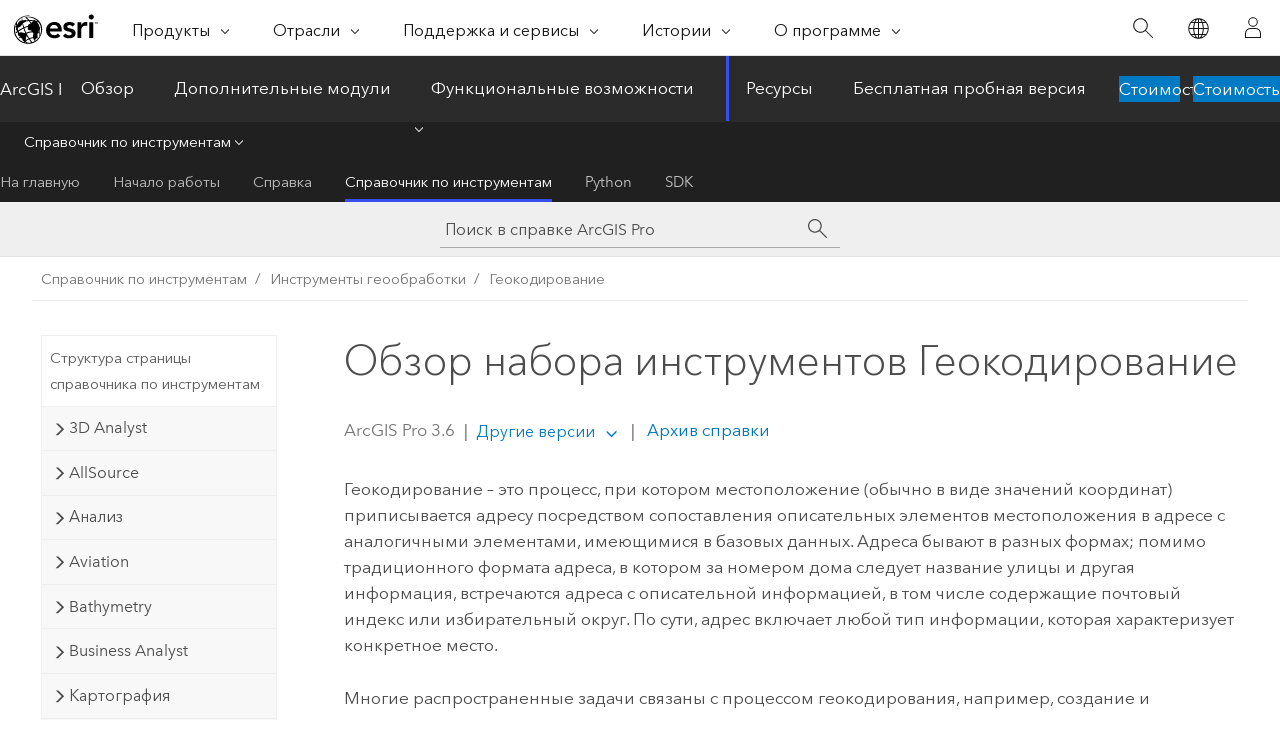

--- FILE ---
content_type: text/html; charset=UTF-8
request_url: https://pro.arcgis.com/ru/pro-app/latest/tool-reference/geocoding/an-overview-of-the-geocoding-toolbox.htm
body_size: 26995
content:


<!DOCTYPE html>
<!--[if lt IE 7]>  <html class="ie lt-ie9 lt-ie8 lt-ie7 ie6" dir="ltr"> <![endif]-->
<!--[if IE 7]>     <html class="ie lt-ie9 lt-ie8 ie7" dir="ltr"> <![endif]-->
<!--[if IE 8]>     <html class="ie lt-ie9 ie8" dir="ltr"> <![endif]-->
<!--[if IE 9]>     <html class="ie ie9" dir="ltr"> <![endif]-->
<!--[if !IE]><!--> <html dir="ltr" lang="ru"> <!--<![endif]-->
<head>
    <meta charset="utf-8">
    <title>Обзор набора инструментов Геокодирование&mdash;ArcGIS Pro | Документация</title>
    <meta content="IE=edge,chrome=1" http-equiv="X-UA-Compatible">

    <script>
      var appOverviewURL = "/content/esri-sites/en-us/arcgis/products/arcgis-pro/overview";
    </script>

    <script>
      var docConfig = {
        locale: 'ru'
        ,localedir: 'ru'
        ,langSelector: ''
        
        ,relativeUrl: false
        

        ,searchformUrl: '/search/'
        ,tertiaryNavIndex: '3'

        
      };
    </script>
	 


    
    <!--[if lt IE 9]>
      <script src="/cdn/js/libs/html5shiv.js" type="text/javascript"></script>
      <script src="/cdn/js/libs/selectivizr-min.js" type="text/javascript"></script>
      <script src="/cdn/js/libs/json2.js" type="text/javascript"></script>
      <script src="/cdn/js/libs/html5shiv-printshiv.js" type="text/javascript" >

    <![endif]-->

     <!--[if lt IE 11]>
    <script>
      $$(document).ready(function(){
        $$(".hideOnIE").hide();
      });
    </script>
    <![endif]-->
	<meta name="viewport" content="width=device-width, user-scalable=no">
	<link href="/assets/img/favicon.ico" rel="shortcut icon" >
	<link href="/assets/css/screen.css" media="screen" rel="stylesheet" type="text/css" />
	<link href="/cdn/calcite/css/documentation.css" media="screen" rel="stylesheet" type="text/css" />
	<link href="/assets/css/print.css" media="print" type="text/css" rel="stylesheet" />

	<!--
	<link href="/assets/css/screen_l10n.css" media="screen" rel="stylesheet" type="text/css" />
	<link href="/assets/css/documentation/base_l10n.css" media="screen" rel="stylesheet" type="text/css" />
	<link href="/assets/css/print_l10n.css" media="print" type="text/css" rel="stylesheet" />
	-->
	<script src="/cdn/js/libs/latest/jquery.latest.min.js" type="text/javascript"></script>
    <script src="/cdn/js/libs/latest/jquery-migrate-latest.min.js" type="text/javascript"></script>
	<script src="/cdn/js/libs/jquery.cookie.js" type="text/javascript"></script>
	<link href="/cdn/css/colorbox.css" media="screen" rel="stylesheet" type="text/css" />
	<link href="/cdn/css/colorbox_l10n.css" media="screen" rel="stylesheet" type="text/css" />
	<script src="/cdn/js/libs/jquery.colorbox-min.js" type="text/javascript"></script>
	<script src="/assets/js/video-init.js" type="text/javascript"></script>
	<script src="/assets/js/sitecfg.js" type="text/javascript"></script>
	
		<script src="/assets/js/signIn.js" type="text/javascript"></script>
	
	

	<!--- Language Picker -->
	<script src="/assets/js/locale/l10NStrings.js" type="text/javascript"></script>
	
		<script src="/assets/js/locale/langSelector.js" type="text/javascript"></script>
	

	<script src="/assets/js/calcite-web.js" type="text/javascript"></script>



  <!--- search MD -->
    <META name="description" content="Набор инструментов геокодирования ArcGIS используется для создания и настройки локаторов адресов, а также геокодирования адресов."><META name="last-modified" content="2025-11-19"><META name="product" content="arcgis-pro"><META name="version" content="pro3.6"><META name="search-collection" content="help"><META name="search-category" content="help-general"><META name="subject" content="GEODATA"><META name="sub_category" content="ArcGIS Pro"><META name="content_type" content="Tool Reference"><META name="subject_label" content="ГЕОДАННЫЕ"><META name="sub_category_label" content="ArcGIS Pro"><META name="content_type_label" content="Справка по инструменту"><META name="content-language" content="ru">
    <!--- search MD -->
      
    <!-- Add in Global Nav -->
    <link rel="stylesheet" href="//webapps-cdn.esri.com/CDN/components/global-nav/css/gn.css" />
    <!--<script src="//webapps-cdn.esri.com/CDN/components/global-nav/test_data.js"></script>-->
    <script src="//webapps-cdn.esri.com/CDN/components/global-nav/js/gn.js"></script>
    <!-- End Add in Global Nav -->

</head>

<!--
      pub: GUID-95316D6B-969C-4E7E-9EB9-3FA891DD1F49=46
      tpc: GUID-556FCCFE-1105-4514-88FB-D3A4A6E93FD0=16
      help-ids: []
      -->


<!-- variable declaration, if any -->

<body class="claro ru pro esrilocalnav">
  <!-- Secondary nav -->
  <script>
     insertCss(_esriAEMHost+"/etc.clientlibs/esri-sites/components/content/local-navigation/clientlibs.css")
     insertElem("div", "local-navigation", '<nav id="second-nav" navtype="existingNavigation" domain="'+_esriAEMHost+'" path="'+appOverviewURL+'"></nav>' )
  </script>

  
<!-- End of drawer -->

  
  <div class="wrapper">
      <!--googleoff: all-->


      <div id="skip-to-content">
        <!--googleoff: all-->
        <div class="search">
        <div class="esri-search-box">
          <div class="search-component">
            <form id="helpSearchForm">
              <input class="esri-search-textfield leader" name="q" placeholder="Поиск в справке ArcGIS Pro" autocapitalize="off" autocomplete="off" autocorrect="off" spellcheck="false" aria-label="Поиск в справке ArcGIS Pro">
  <input type="hidden" name="collection" value="help" />
  <input type="hidden" name="product" value="arcgis-pro" />
  <input type="hidden" name="version" value="pro3.6" />
  <input type="hidden" name="language" value="ru" />
  <button class="esri-search-button-submit" type="submit" aria-label="Поиск"></button>
            </form>
          </div>
        </div>
      </div>
        <!--googleon: all-->
       
        <!-- content goes here -->
        <div class="grid-container ">
          

            
              
  <!--BREADCRUMB-BEG--><div id="bigmac" class="sticky-breadcrumbs trailer-2" data-spy="affix" data-offset-top="180"> </div><!--BREADCRUMB-END-->
  <!--googleoff: all-->
    <div class="column-5 tablet-column-12 trailer-2 ">
      <aside class="js-accordion accordion reference-index" aria-live="polite" role="tablist">
        <div></div>
      </aside>

      <div class="js-sticky scroll-show tablet-hide leader-1 back-to-top" data-top="0" style="top: 0px;">
        <a href="#" class="btn btn-fill btn-clear">Наверх</a>
      </div>
    </div>
  <!--googleon: all-->
  
            
            
            
	
		<div class="column-18  pre-1 content-section">
	
		<header class="trailer-1"><h1>Обзор набора инструментов Геокодирование</h1></header>

		 
	<!--googleoff: all-->
	
 				
	
   <!--googleon: all-->


		<main>
			
	
    	
    


			

<p id="GUID-DA52A623-62F0-449B-8720-98A900EADC9F" conrefsub="GUID-CB7EED32-B37F-4C9B-AFCF-DB878802D267/GUID-72D11A1D-48B8-405B-9AD8-325048C802A2">Геокодирование – это процесс, при котором местоположение (обычно в виде значений координат) приписывается адресу посредством сопоставления описательных элементов местоположения в адресе с аналогичными элементами, имеющимися в базовых данных. Адреса бывают в разных формах; помимо традиционного формата адреса, в котором за номером дома следует название улицы и другая информация, встречаются адреса с описательной информацией, в том числе содержащие почтовый индекс или избирательный округ. По сути, адрес включает любой тип информации, которая характеризует конкретное место.</p><p id="GUID-45784169-D718-4DAC-A891-F902F53CC6E4">Многие распространенные задачи связаны с процессом геокодирования, например, создание и поддержка локаторов адресов, геокодирование адресов, а также получение адресов для точечных местоположений. Набор инструментов Геокодирование содержит инструменты, помогающие выполнять эти задачи.</p>
<h4 class="table title"></h4><div class="overflow-auto"><table class="tablexyz lined-rows lined-columns bordered  
            always-wrap
          "><colgroup width="*"></colgroup><colgroup width="*"></colgroup><thead><tr><th colspan="1">Инструмент</th><th colspan="1">Описание</th></tr></thead><tbody class="align-middle">
<tr class="align-middle"><td outputclass="" purpose="entry" rowspan="1" colspan="1"><p id="GUID-62DC0D51-2916-42FB-BEF2-8B13A36196F6"><span purpose="gptoolref"><a class="xref xref" href="/ru/pro-app/3.6/tool-reference/geocoding/add-polygon-fields-to-locator.htm">Добавить поля полигонов в локатор</a></span></p></td><td outputclass="" purpose="entry" rowspan="1" colspan="1"><p id="GUID-D3FA256F-7490-44E8-80AF-9DC724170222" conrefsub="GUID-5574AE39-24B9-4994-AE0B-4E0F9791A073/GUID-6C1E8CC3-4AC6-4DE2-81C1-07F6552E6FE7">Добавляет пользовательские выходные поля из полигонального слоя в существующий локатор, сохраненный локально.</p></td></tr><tr class="align-middle"><td outputclass="" purpose="entry" rowspan="1" colspan="1"><p id="GUID-8C950CAE-F547-4BA1-8CCB-EAC8FD8FDA08"><span purpose="gptoolref"><a class="xref xref" href="/ru/pro-app/3.6/tool-reference/geocoding/clip-locator.htm">Вырезать локатор</a></span></p></td><td outputclass="" purpose="entry" rowspan="1" colspan="1"><p id="GUID-B49A8E68-9B59-400F-93E4-78AB23D5260E" conrefsub="GUID-5E062D4E-58B7-4F49-8508-D1158723B8A9/GUID-3F6C2BC1-5E5A-46E8-AE34-0D91FBA5C078">Вырезает локатор на основе области интереса или экстента и создает локатор с меньшим экстентом и размером.</p></td></tr><tr class="align-middle"><td outputclass="" purpose="entry" rowspan="1" colspan="1"><p id="GUID-AF45CBEE-BAEB-4CD5-87AC-CEA379BA1F69"><span purpose="gptoolref"><a class="xref xref" href="/ru/pro-app/3.6/tool-reference/geocoding/create-composite-address-locator.htm">Создать составной локатор адресов</a></span></p></td><td outputclass="" purpose="entry" rowspan="1" colspan="1"><p id="GUID-6D6E9330-2A86-43DB-8E13-F7864C136CF6" conrefsub="GUID-642F2F93-A5F1-4F73-9F27-36BE9A600CC4/GUID-6012CC37-0664-42EB-96F5-2A066DF956DE">Создает составной локатор. Составной локатор включает в себя два или более отдельных локаторов, благодаря чему адреса и места могут сопоставляться с использованием нескольких локаторов.</p></td></tr><tr class="align-middle"><td outputclass="" purpose="entry" rowspan="1" colspan="1"><p id="GUID-274082A3-E914-47ED-B1B9-EA54EFD0594F"><span purpose="gptoolref"><a class="xref xref" href="/ru/pro-app/3.6/tool-reference/geocoding/create-feature-locator.htm">Создать локатор объектов</a></span></p></td><td outputclass="" purpose="entry" rowspan="1" colspan="1"><p id="GUID-5FA8C25A-B104-4C17-802A-11202921B0CA" conrefsub="GUID-B756C7E0-B1D8-430E-95D6-21103DD7C952/GUID-D85F9D1E-D858-4B0A-9FAA-D9BC5183326E">Создает локатор на основе базовых данных, содержащих в одном поле уникальное имя или значение для каждого объекта. Локатор, созданный этим инструментом, может применяться очень широко. Его можно использовать для поиска имен или уникальных атрибутов объектов, к примеру, счетчиков воды, кратких названий мест, вышек сотовой связи или буквенно-цифровых строк, используемых для определения местоположения (например, N1N115).</p></td></tr><tr class="align-middle"><td outputclass="" purpose="entry" rowspan="1" colspan="1"><p id="GUID-598F8804-4581-4480-B83F-9320D4E833B4"><span purpose="gptoolref"><a class="xref xref" href="/ru/pro-app/3.6/tool-reference/geocoding/create-locator.htm">Создать локатор</a></span></p></td><td outputclass="" purpose="entry" rowspan="1" colspan="1"><p id="GUID-992B2FF3-9DEE-4D0F-9C17-9995E7B7118B" conrefsub="GUID-AFA4157C-6467-416F-B2AA-AE0F435808D9/GUID-9DB6FB92-FF21-4A62-A5AF-A8AF1766E02C">Создает локатор, который может искать местоположения или адреса, преобразовывать таблицы адресов или мест в набор точечных объектов или определять адреса точечного местоположения.</p></td></tr><tr class="align-middle"><td outputclass="" purpose="entry" rowspan="1" colspan="1"><p id="GUID-5FABFC72-A6E5-47FB-A8DB-3C8383DF1EE2"><span purpose="gptoolref"><a class="xref xref" href="/ru/pro-app/3.6/tool-reference/geocoding/delete-polygon-fields-from-locator.htm">Удалить поля полигонов из локатора</a></span></p></td><td outputclass="" purpose="entry" rowspan="1" colspan="1"><p conref="GUID-42987861-1677-46DF-9425-F4415351B10A.xml#GUID-42987861-1677-46DF-9425-F4415351B10A/GUID-63E6D727-4899-4777-A844-DB8368E2962B" id="GUID-DA3E4248-6B3B-4E7D-A552-E1DEA9695D28" badconref="GUID-42987861-1677-46DF-9425-F4415351B10A/GUID-63E6D727-4899-4777-A844-DB8368E2962B">Deletes all custom output fields from polygon layer from an existing locator that already has at lease one set of fields from a polygon layer attached.</p></td></tr><tr class="align-middle"><td outputclass="" purpose="entry" rowspan="1" colspan="1"><p id="GUID-8981F23D-306B-4424-A798-F3413E324F40"><span purpose="gptoolref"><a class="xref xref" href="/ru/pro-app/3.6/tool-reference/geocoding/geocode-addresses.htm">Геокодировать адреса</a></span></p></td><td outputclass="" purpose="entry" rowspan="1" colspan="1"><p id="GUID-AEE89192-611D-4E32-84F6-65551AB1F9F4" conrefsub="GUID-0F7C596E-9FD5-4128-967F-64AB75CEAC5F/GUID-70D4A91D-E732-407B-B965-124C0CEACDDA">Геокодирует таблицу с адресами. Для этого процесса требуется таблица, в которой хранятся адреса, которые вы хотите геокодировать, а также локатор адресов или составной локатор адресов. Этот инструмент сопоставляет сохраненные адреса с локатором адресов и сохраняет результат для каждой входной записи в новом классе точечных пространственных объектов. При использовании <span class="ph">ArcGIS World Geocoding Service</span> эта операция может потреблять кредиты.</p></td></tr><tr class="align-middle"><td outputclass="" purpose="entry" rowspan="1" colspan="1"><p id="GUID-B929CB63-0A52-4748-B191-D0CFEDFC8D11"><span purpose="gptoolref"><a class="xref xref" href="/ru/pro-app/3.6/tool-reference/geocoding/rebuild-address-locator.htm">Перестроить локатор адресов</a></span></p></td><td outputclass="" purpose="entry" rowspan="1" colspan="1"><p id="GUID-EB3D6AC7-4F01-4C92-B1A4-39735FA584F7" conrefsub="GUID-1FABBEC9-AED3-47EF-870B-E29E77DC67DC/GUID-F045FA89-93D3-4BDF-82C7-316190C3B942">Перестраивает локатор адресов, обновляя его текущими базовыми данными. Поскольку локатор адресов содержит снимок состояния базовых данных в момент их создания, он не будет геокодировать адреса с обновленными данными, когда геометрия и атрибуты базовых данных будут изменены. Для геокодирования адресов с учетом текущего состояния базовых данных необходимо перестроить локатор, чтобы изменения в локаторе были обновлены.</p></td></tr><tr class="align-middle"><td outputclass="" purpose="entry" rowspan="1" colspan="1"><p id="GUID-628E7EC2-6CB7-4A43-8F8C-A3D3FD55397F"><span purpose="gptoolref"><a class="xref xref" href="/ru/pro-app/3.6/tool-reference/geocoding/rematch-addresses.htm">Повторно сопоставить адреса</a></span></p></td><td outputclass="" purpose="entry" rowspan="1" colspan="1"><p id="GUID-BFF6A3DF-222A-4CFA-8C1F-96E54D5DA86D" conrefsub="GUID-5CA32E39-7B30-4E8C-9ADC-102D11287C83/GUID-D67B4A9D-C226-4395-A3F4-B1F4FDEA687F">Повторно сопоставляет адреса в классе геокодированных объектов.</p></td></tr><tr class="align-middle"><td outputclass="" purpose="entry" rowspan="1" colspan="1"><p id="GUID-36AD1220-517A-4C65-94FD-9FB205B8937A"><span purpose="gptoolref"><a class="xref xref" href="/ru/pro-app/3.6/tool-reference/geocoding/reverse-geocode.htm">Обратное геокодирование</a></span></p></td><td outputclass="" purpose="entry" rowspan="1" colspan="1"><p id="GUID-11B2ADFB-36DF-4DE7-8057-7F78CD8B5EEF" conrefsub="GUID-1AA7AE4A-0B0F-48E1-BE2E-D90002880359/GUID-C068D185-EDD7-483A-A839-29D61236B868">Создает адреса из точечных местоположений класса пространственных объектов. В процессе обратного геокодирования выполняется поиск ближайшего адреса, места или перекрестка для местоположения точки на основе оптимизированных значений расстояний для локаторов, созданных с помощью инструмента <span purpose="gptoolref"><a class="xref xref" href="/ru/pro-app/3.6/tool-reference/geocoding/create-locator.htm">Создать локатор</a></span>.</p></td></tr>
</tbody><caption>Инструменты Геокодирования</caption></table></div><h4 class="table title"></h4><div class="overflow-auto"><table class="tablexyz lined-rows lined-columns bordered  
            always-wrap
          "><colgroup width="*"></colgroup><colgroup width="*"></colgroup><thead><tr><th colspan="1">Группа инструментов</th><th colspan="1">Описание</th></tr></thead><tbody class="align-middle"><tr class="align-middle"><td outputclass="" purpose="entry" rowspan="1" colspan="1"><p id="GUID-9426F146-CF1F-4ABC-95FD-10E09F16A9D4"><a class="xref xref" href="/ru/pro-app/3.6/tool-reference/geocoding/an-overview-of-the-data-preparation-toolset.htm">Подготовка данных</a></p></td><td outputclass="" purpose="entry" rowspan="1" colspan="1"><p id="GUID-FE98D93D-5216-46B6-A841-A627A1A6B615" conrefsub="GUID-B7FD6968-641E-48A6-8771-26B72A2E4E28/GUID-DECBE6D7-EEF8-494F-881E-A0D4C1E76A23">Группа инструментов Подготовка данных содержит инструменты для выполнения задач по подготовке данных. Вы можете использовать эти инструменты для подготовки данных для использования в инструменте <span purpose="gptoolref"><a class="xref xref" href="/ru/pro-app/3.6/tool-reference/geocoding/create-locator.htm">Создать локатор</a></span>.</p></td></tr><tr class="align-middle"><td outputclass="" purpose="entry" rowspan="1" colspan="1"><p id="GUID-6582F5CD-B01D-42CC-8B2B-A9A61368655F"><a class="xref xref" href="/ru/pro-app/3.6/tool-reference/geocoding/an-overview-of-the-portal-toolset.htm">Портал</a></p></td><td outputclass="" purpose="entry" rowspan="1" colspan="1"><p id="GUID-354200C9-0BD4-4265-8CC2-2B77CA38ED35" conrefsub="GUID-E7AAF6B9-91B4-4F0E-AF73-A5082E1A7CBA/GUID-B8B0B0EE-7E50-4A42-B7E3-3F4E295EDDB5">Группа Портал содержит инструменты для выполнения задач геокодирования с элементами на портале.</p></td></tr></tbody><caption></caption></table></div><p id="GUID-0BAAD458-83D1-4223-A366-59E0C852E0D5">В <a class="xref xref" esrisubtype="extrel" hrefpfx="/ru/pro-app/3.6/tool-reference" href="/ru/pro-app/3.6/tool-reference/data-management/an-overview-of-the-package-toolset.htm">группе инструментов Упаковка</a> набора Управление данными имеются два инструмента для упаковки локаторов.</p><h4 class="table title"></h4><div class="overflow-auto"><table class="tablexyz lined-rows lined-columns bordered  
            always-wrap
          "><colgroup width="*"></colgroup><colgroup width="*"></colgroup><thead><tr><th colspan="1">Инструмент</th><th colspan="1">Описание</th></tr></thead><tbody class="align-middle"><tr class="align-middle"><td outputclass="" purpose="entry" rowspan="1" colspan="1"><p id="GUID-B99C5BFE-93E2-4C89-8D56-9CCAB615312E"><span purpose="gptoolref"><a class="xref xref" esrisubtype="extrel" hrefpfx="/ru/pro-app/3.6/tool-reference" href="/ru/pro-app/3.6/tool-reference/data-management/consolidate-locator.htm">Собрать локатор</a></span></p></td><td outputclass="" purpose="entry" rowspan="1" colspan="1"><p id="GUID-56C4A4C6-74F3-40FA-A71A-DAD4CC933980" conrefsub="GUID-8589FA21-A66A-4FA7-A41B-F838C1FCADCE/GUID-4E99340B-AF54-486D-992B-BEDBAE45A5AB">Соберите или составьте локатор, скопировав все локаторы в единую папку.</p></td></tr>

<tr class="align-middle"><td outputclass="" purpose="entry" rowspan="1" colspan="1"><p id="GUID-942E4D85-2E79-40C9-8A75-93280C1FDD4E"><span purpose="gptoolref"><a class="xref xref" esrisubtype="extrel" hrefpfx="/ru/pro-app/3.6/tool-reference" href="/ru/pro-app/3.6/tool-reference/data-management/package-locator.htm">Упаковать локатор</a></span></p></td><td outputclass="" purpose="entry" rowspan="1" colspan="1"><p id="GUID-AACEC233-95E7-4B47-82D4-0E08F2FAAA58" conrefsub="GUID-D482EDDD-324A-4C5F-89FA-0170EE64FA21/GUID-F4357416-3072-42AF-869A-ECAF8337DF2E">Упаковывает локатор или составной локатор, чтобы создать один сжатый файл <span class="usertext" purpose="path">.gcpk</span>.</p></td></tr>


</tbody><caption>Инструменты Упаковки для локаторов</caption></table></div><section class="section2 leader-1" purpose="relatedtopics"><h4 class="trailer-0">Связанные разделы</h4><ul class="pre-0 trailer-2"><li><a class="xref relatedtopic" href="/ru/pro-app/3.6/tool-reference/geocoding/geocoding-toolbox-history-pro.htm">История набора инструментов Геокодирование</a></li><li><a class="xref relatedtopic" esrisubtype="extrel" hrefpfx="/ru/pro-app/3.6/help/analysis/geoprocessing" href="/ru/pro-app/3.6/help/analysis/geoprocessing/basics/what-is-geoprocessing-.htm">Введение в геообработку</a></li></ul></section>
			
				<hr>
				<!--googleoff: all-->
				
	
        
		    <p class="feedback right">
		        <a id="afb" class="icon-ui-contact" href="/feedback/" data-langlabel="feedback-on-this-topic" >Отзыв по этому разделу?</a>
		    </p>
        
	

				<!--googleon: all-->
			
		</main>
	</div>
	
	<!--googleoff: all-->
	
 				
	
   <!--googleon: all-->




          
        </div>
        <!-- ENDPAGECONTENT -->

      </div>

    </div>  <!-- End of wrapper -->

    <div id="globalfooter"></div>

  <!--googleoff: all-->

  
	<script src="/assets/js/init.js" type="text/javascript"></script>
	<!--<script src="/assets/js/drop-down.js" type="text/javascript"></script>-->
	<script src="/assets/js/search/searchform.js" type="text/javascript"></script>
	<script src="/cdn/js/link-modifier.js" type="text/javascript"></script>
	<script src="/cdn/js/sitewide.js" type="text/javascript"></script>
	<script src="/cdn/js/libs/highlight.pack.js" type="text/javascript"></script>
	<script>hljs.initHighlightingOnLoad();</script>


  
    

  <script src="/cdn/js/affix.js" type="text/javascript"></script>
  <script type="text/javascript">
    $(function () {
          var appendFlg = true;

          $("#bigmac")
          .on("affixed.bs.affix", function (evt) {
            if (appendFlg) {
              $("<a class='crumb' href='#'>Обзор набора инструментов Геокодирование</a>").insertAfter ($("#bigmac nav a").last());
              appendFlg = false;
            }
          })
          .on ("affix-top.bs.affix", function(evt) {
            if (!appendFlg) {
              $("#bigmac nav a").last().remove();
            }
            appendFlg = true;
          })
    })
  </script>
  
        <script type="text/javascript">
          window.doctoc = {
            pubID: "1494",
            tpcID: "11",
            
            hideToc : false
          }
        </script>

        <script type="text/javascript" src="/ru/pro-app/3.6/tool-reference/main/1518.js" ></script>
        <script type="text/javascript" src="/ru/pro-app/3.6/tool-reference/geocoding/1494.js" ></script>
        <script type="text/javascript" src="/cdn/calcite/js/protoc.js" ></script>

        

  <noscript>
        <p>
            <a href="flisting.htm">flist</a>
        </p>
    </noscript>
    
	<script src="//mtags.arcgis.com/tags-min.js"></script>

  
  
    
    
    <script>
      document.write("<script src='" + _esriAEMHost+"/etc.clientlibs/esri-sites/clientlibs/localNav.js'><\/script>");
    </script>

  </body>
</html>

--- FILE ---
content_type: text/html; charset=UTF-8
request_url: https://pro.arcgis.com/ru/pro-app/latest/tool-reference/geocoding/an-overview-of-the-geocoding-toolbox.htm
body_size: 26981
content:


<!DOCTYPE html>
<!--[if lt IE 7]>  <html class="ie lt-ie9 lt-ie8 lt-ie7 ie6" dir="ltr"> <![endif]-->
<!--[if IE 7]>     <html class="ie lt-ie9 lt-ie8 ie7" dir="ltr"> <![endif]-->
<!--[if IE 8]>     <html class="ie lt-ie9 ie8" dir="ltr"> <![endif]-->
<!--[if IE 9]>     <html class="ie ie9" dir="ltr"> <![endif]-->
<!--[if !IE]><!--> <html dir="ltr" lang="ru"> <!--<![endif]-->
<head>
    <meta charset="utf-8">
    <title>Обзор набора инструментов Геокодирование&mdash;ArcGIS Pro | Документация</title>
    <meta content="IE=edge,chrome=1" http-equiv="X-UA-Compatible">

    <script>
      var appOverviewURL = "/content/esri-sites/en-us/arcgis/products/arcgis-pro/overview";
    </script>

    <script>
      var docConfig = {
        locale: 'ru'
        ,localedir: 'ru'
        ,langSelector: ''
        
        ,relativeUrl: false
        

        ,searchformUrl: '/search/'
        ,tertiaryNavIndex: '3'

        
      };
    </script>
	 


    
    <!--[if lt IE 9]>
      <script src="/cdn/js/libs/html5shiv.js" type="text/javascript"></script>
      <script src="/cdn/js/libs/selectivizr-min.js" type="text/javascript"></script>
      <script src="/cdn/js/libs/json2.js" type="text/javascript"></script>
      <script src="/cdn/js/libs/html5shiv-printshiv.js" type="text/javascript" >

    <![endif]-->

     <!--[if lt IE 11]>
    <script>
      $$(document).ready(function(){
        $$(".hideOnIE").hide();
      });
    </script>
    <![endif]-->
	<meta name="viewport" content="width=device-width, user-scalable=no">
	<link href="/assets/img/favicon.ico" rel="shortcut icon" >
	<link href="/assets/css/screen.css" media="screen" rel="stylesheet" type="text/css" />
	<link href="/cdn/calcite/css/documentation.css" media="screen" rel="stylesheet" type="text/css" />
	<link href="/assets/css/print.css" media="print" type="text/css" rel="stylesheet" />

	<!--
	<link href="/assets/css/screen_l10n.css" media="screen" rel="stylesheet" type="text/css" />
	<link href="/assets/css/documentation/base_l10n.css" media="screen" rel="stylesheet" type="text/css" />
	<link href="/assets/css/print_l10n.css" media="print" type="text/css" rel="stylesheet" />
	-->
	<script src="/cdn/js/libs/latest/jquery.latest.min.js" type="text/javascript"></script>
    <script src="/cdn/js/libs/latest/jquery-migrate-latest.min.js" type="text/javascript"></script>
	<script src="/cdn/js/libs/jquery.cookie.js" type="text/javascript"></script>
	<link href="/cdn/css/colorbox.css" media="screen" rel="stylesheet" type="text/css" />
	<link href="/cdn/css/colorbox_l10n.css" media="screen" rel="stylesheet" type="text/css" />
	<script src="/cdn/js/libs/jquery.colorbox-min.js" type="text/javascript"></script>
	<script src="/assets/js/video-init.js" type="text/javascript"></script>
	<script src="/assets/js/sitecfg.js" type="text/javascript"></script>
	
		<script src="/assets/js/signIn.js" type="text/javascript"></script>
	
	

	<!--- Language Picker -->
	<script src="/assets/js/locale/l10NStrings.js" type="text/javascript"></script>
	
		<script src="/assets/js/locale/langSelector.js" type="text/javascript"></script>
	

	<script src="/assets/js/calcite-web.js" type="text/javascript"></script>



  <!--- search MD -->
    <META name="description" content="Набор инструментов геокодирования ArcGIS используется для создания и настройки локаторов адресов, а также геокодирования адресов."><META name="last-modified" content="2025-11-19"><META name="product" content="arcgis-pro"><META name="version" content="pro3.6"><META name="search-collection" content="help"><META name="search-category" content="help-general"><META name="subject" content="GEODATA"><META name="sub_category" content="ArcGIS Pro"><META name="content_type" content="Tool Reference"><META name="subject_label" content="ГЕОДАННЫЕ"><META name="sub_category_label" content="ArcGIS Pro"><META name="content_type_label" content="Справка по инструменту"><META name="content-language" content="ru">
    <!--- search MD -->
      
    <!-- Add in Global Nav -->
    <link rel="stylesheet" href="//webapps-cdn.esri.com/CDN/components/global-nav/css/gn.css" />
    <!--<script src="//webapps-cdn.esri.com/CDN/components/global-nav/test_data.js"></script>-->
    <script src="//webapps-cdn.esri.com/CDN/components/global-nav/js/gn.js"></script>
    <!-- End Add in Global Nav -->

</head>

<!--
      pub: GUID-95316D6B-969C-4E7E-9EB9-3FA891DD1F49=46
      tpc: GUID-556FCCFE-1105-4514-88FB-D3A4A6E93FD0=16
      help-ids: []
      -->


<!-- variable declaration, if any -->

<body class="claro ru pro esrilocalnav">
  <!-- Secondary nav -->
  <script>
     insertCss(_esriAEMHost+"/etc.clientlibs/esri-sites/components/content/local-navigation/clientlibs.css")
     insertElem("div", "local-navigation", '<nav id="second-nav" navtype="existingNavigation" domain="'+_esriAEMHost+'" path="'+appOverviewURL+'"></nav>' )
  </script>

  
<!-- End of drawer -->

  
  <div class="wrapper">
      <!--googleoff: all-->


      <div id="skip-to-content">
        <!--googleoff: all-->
        <div class="search">
        <div class="esri-search-box">
          <div class="search-component">
            <form id="helpSearchForm">
              <input class="esri-search-textfield leader" name="q" placeholder="Поиск в справке ArcGIS Pro" autocapitalize="off" autocomplete="off" autocorrect="off" spellcheck="false" aria-label="Поиск в справке ArcGIS Pro">
  <input type="hidden" name="collection" value="help" />
  <input type="hidden" name="product" value="arcgis-pro" />
  <input type="hidden" name="version" value="pro3.6" />
  <input type="hidden" name="language" value="ru" />
  <button class="esri-search-button-submit" type="submit" aria-label="Поиск"></button>
            </form>
          </div>
        </div>
      </div>
        <!--googleon: all-->
       
        <!-- content goes here -->
        <div class="grid-container ">
          

            
              
  <!--BREADCRUMB-BEG--><div id="bigmac" class="sticky-breadcrumbs trailer-2" data-spy="affix" data-offset-top="180"> </div><!--BREADCRUMB-END-->
  <!--googleoff: all-->
    <div class="column-5 tablet-column-12 trailer-2 ">
      <aside class="js-accordion accordion reference-index" aria-live="polite" role="tablist">
        <div></div>
      </aside>

      <div class="js-sticky scroll-show tablet-hide leader-1 back-to-top" data-top="0" style="top: 0px;">
        <a href="#" class="btn btn-fill btn-clear">Наверх</a>
      </div>
    </div>
  <!--googleon: all-->
  
            
            
            
	
		<div class="column-18  pre-1 content-section">
	
		<header class="trailer-1"><h1>Обзор набора инструментов Геокодирование</h1></header>

		 
	<!--googleoff: all-->
	
 				
	
   <!--googleon: all-->


		<main>
			
	
    	
    


			

<p id="GUID-DA52A623-62F0-449B-8720-98A900EADC9F" conrefsub="GUID-CB7EED32-B37F-4C9B-AFCF-DB878802D267/GUID-72D11A1D-48B8-405B-9AD8-325048C802A2">Геокодирование – это процесс, при котором местоположение (обычно в виде значений координат) приписывается адресу посредством сопоставления описательных элементов местоположения в адресе с аналогичными элементами, имеющимися в базовых данных. Адреса бывают в разных формах; помимо традиционного формата адреса, в котором за номером дома следует название улицы и другая информация, встречаются адреса с описательной информацией, в том числе содержащие почтовый индекс или избирательный округ. По сути, адрес включает любой тип информации, которая характеризует конкретное место.</p><p id="GUID-45784169-D718-4DAC-A891-F902F53CC6E4">Многие распространенные задачи связаны с процессом геокодирования, например, создание и поддержка локаторов адресов, геокодирование адресов, а также получение адресов для точечных местоположений. Набор инструментов Геокодирование содержит инструменты, помогающие выполнять эти задачи.</p>
<h4 class="table title"></h4><div class="overflow-auto"><table class="tablexyz lined-rows lined-columns bordered  
            always-wrap
          "><colgroup width="*"></colgroup><colgroup width="*"></colgroup><thead><tr><th colspan="1">Инструмент</th><th colspan="1">Описание</th></tr></thead><tbody class="align-middle">
<tr class="align-middle"><td outputclass="" purpose="entry" rowspan="1" colspan="1"><p id="GUID-62DC0D51-2916-42FB-BEF2-8B13A36196F6"><span purpose="gptoolref"><a class="xref xref" href="/ru/pro-app/3.6/tool-reference/geocoding/add-polygon-fields-to-locator.htm">Добавить поля полигонов в локатор</a></span></p></td><td outputclass="" purpose="entry" rowspan="1" colspan="1"><p id="GUID-D3FA256F-7490-44E8-80AF-9DC724170222" conrefsub="GUID-5574AE39-24B9-4994-AE0B-4E0F9791A073/GUID-6C1E8CC3-4AC6-4DE2-81C1-07F6552E6FE7">Добавляет пользовательские выходные поля из полигонального слоя в существующий локатор, сохраненный локально.</p></td></tr><tr class="align-middle"><td outputclass="" purpose="entry" rowspan="1" colspan="1"><p id="GUID-8C950CAE-F547-4BA1-8CCB-EAC8FD8FDA08"><span purpose="gptoolref"><a class="xref xref" href="/ru/pro-app/3.6/tool-reference/geocoding/clip-locator.htm">Вырезать локатор</a></span></p></td><td outputclass="" purpose="entry" rowspan="1" colspan="1"><p id="GUID-B49A8E68-9B59-400F-93E4-78AB23D5260E" conrefsub="GUID-5E062D4E-58B7-4F49-8508-D1158723B8A9/GUID-3F6C2BC1-5E5A-46E8-AE34-0D91FBA5C078">Вырезает локатор на основе области интереса или экстента и создает локатор с меньшим экстентом и размером.</p></td></tr><tr class="align-middle"><td outputclass="" purpose="entry" rowspan="1" colspan="1"><p id="GUID-AF45CBEE-BAEB-4CD5-87AC-CEA379BA1F69"><span purpose="gptoolref"><a class="xref xref" href="/ru/pro-app/3.6/tool-reference/geocoding/create-composite-address-locator.htm">Создать составной локатор адресов</a></span></p></td><td outputclass="" purpose="entry" rowspan="1" colspan="1"><p id="GUID-6D6E9330-2A86-43DB-8E13-F7864C136CF6" conrefsub="GUID-642F2F93-A5F1-4F73-9F27-36BE9A600CC4/GUID-6012CC37-0664-42EB-96F5-2A066DF956DE">Создает составной локатор. Составной локатор включает в себя два или более отдельных локаторов, благодаря чему адреса и места могут сопоставляться с использованием нескольких локаторов.</p></td></tr><tr class="align-middle"><td outputclass="" purpose="entry" rowspan="1" colspan="1"><p id="GUID-274082A3-E914-47ED-B1B9-EA54EFD0594F"><span purpose="gptoolref"><a class="xref xref" href="/ru/pro-app/3.6/tool-reference/geocoding/create-feature-locator.htm">Создать локатор объектов</a></span></p></td><td outputclass="" purpose="entry" rowspan="1" colspan="1"><p id="GUID-5FA8C25A-B104-4C17-802A-11202921B0CA" conrefsub="GUID-B756C7E0-B1D8-430E-95D6-21103DD7C952/GUID-D85F9D1E-D858-4B0A-9FAA-D9BC5183326E">Создает локатор на основе базовых данных, содержащих в одном поле уникальное имя или значение для каждого объекта. Локатор, созданный этим инструментом, может применяться очень широко. Его можно использовать для поиска имен или уникальных атрибутов объектов, к примеру, счетчиков воды, кратких названий мест, вышек сотовой связи или буквенно-цифровых строк, используемых для определения местоположения (например, N1N115).</p></td></tr><tr class="align-middle"><td outputclass="" purpose="entry" rowspan="1" colspan="1"><p id="GUID-598F8804-4581-4480-B83F-9320D4E833B4"><span purpose="gptoolref"><a class="xref xref" href="/ru/pro-app/3.6/tool-reference/geocoding/create-locator.htm">Создать локатор</a></span></p></td><td outputclass="" purpose="entry" rowspan="1" colspan="1"><p id="GUID-992B2FF3-9DEE-4D0F-9C17-9995E7B7118B" conrefsub="GUID-AFA4157C-6467-416F-B2AA-AE0F435808D9/GUID-9DB6FB92-FF21-4A62-A5AF-A8AF1766E02C">Создает локатор, который может искать местоположения или адреса, преобразовывать таблицы адресов или мест в набор точечных объектов или определять адреса точечного местоположения.</p></td></tr><tr class="align-middle"><td outputclass="" purpose="entry" rowspan="1" colspan="1"><p id="GUID-5FABFC72-A6E5-47FB-A8DB-3C8383DF1EE2"><span purpose="gptoolref"><a class="xref xref" href="/ru/pro-app/3.6/tool-reference/geocoding/delete-polygon-fields-from-locator.htm">Удалить поля полигонов из локатора</a></span></p></td><td outputclass="" purpose="entry" rowspan="1" colspan="1"><p conref="GUID-42987861-1677-46DF-9425-F4415351B10A.xml#GUID-42987861-1677-46DF-9425-F4415351B10A/GUID-63E6D727-4899-4777-A844-DB8368E2962B" id="GUID-DA3E4248-6B3B-4E7D-A552-E1DEA9695D28" badconref="GUID-42987861-1677-46DF-9425-F4415351B10A/GUID-63E6D727-4899-4777-A844-DB8368E2962B">Deletes all custom output fields from polygon layer from an existing locator that already has at lease one set of fields from a polygon layer attached.</p></td></tr><tr class="align-middle"><td outputclass="" purpose="entry" rowspan="1" colspan="1"><p id="GUID-8981F23D-306B-4424-A798-F3413E324F40"><span purpose="gptoolref"><a class="xref xref" href="/ru/pro-app/3.6/tool-reference/geocoding/geocode-addresses.htm">Геокодировать адреса</a></span></p></td><td outputclass="" purpose="entry" rowspan="1" colspan="1"><p id="GUID-AEE89192-611D-4E32-84F6-65551AB1F9F4" conrefsub="GUID-0F7C596E-9FD5-4128-967F-64AB75CEAC5F/GUID-70D4A91D-E732-407B-B965-124C0CEACDDA">Геокодирует таблицу с адресами. Для этого процесса требуется таблица, в которой хранятся адреса, которые вы хотите геокодировать, а также локатор адресов или составной локатор адресов. Этот инструмент сопоставляет сохраненные адреса с локатором адресов и сохраняет результат для каждой входной записи в новом классе точечных пространственных объектов. При использовании <span class="ph">ArcGIS World Geocoding Service</span> эта операция может потреблять кредиты.</p></td></tr><tr class="align-middle"><td outputclass="" purpose="entry" rowspan="1" colspan="1"><p id="GUID-B929CB63-0A52-4748-B191-D0CFEDFC8D11"><span purpose="gptoolref"><a class="xref xref" href="/ru/pro-app/3.6/tool-reference/geocoding/rebuild-address-locator.htm">Перестроить локатор адресов</a></span></p></td><td outputclass="" purpose="entry" rowspan="1" colspan="1"><p id="GUID-EB3D6AC7-4F01-4C92-B1A4-39735FA584F7" conrefsub="GUID-1FABBEC9-AED3-47EF-870B-E29E77DC67DC/GUID-F045FA89-93D3-4BDF-82C7-316190C3B942">Перестраивает локатор адресов, обновляя его текущими базовыми данными. Поскольку локатор адресов содержит снимок состояния базовых данных в момент их создания, он не будет геокодировать адреса с обновленными данными, когда геометрия и атрибуты базовых данных будут изменены. Для геокодирования адресов с учетом текущего состояния базовых данных необходимо перестроить локатор, чтобы изменения в локаторе были обновлены.</p></td></tr><tr class="align-middle"><td outputclass="" purpose="entry" rowspan="1" colspan="1"><p id="GUID-628E7EC2-6CB7-4A43-8F8C-A3D3FD55397F"><span purpose="gptoolref"><a class="xref xref" href="/ru/pro-app/3.6/tool-reference/geocoding/rematch-addresses.htm">Повторно сопоставить адреса</a></span></p></td><td outputclass="" purpose="entry" rowspan="1" colspan="1"><p id="GUID-BFF6A3DF-222A-4CFA-8C1F-96E54D5DA86D" conrefsub="GUID-5CA32E39-7B30-4E8C-9ADC-102D11287C83/GUID-D67B4A9D-C226-4395-A3F4-B1F4FDEA687F">Повторно сопоставляет адреса в классе геокодированных объектов.</p></td></tr><tr class="align-middle"><td outputclass="" purpose="entry" rowspan="1" colspan="1"><p id="GUID-36AD1220-517A-4C65-94FD-9FB205B8937A"><span purpose="gptoolref"><a class="xref xref" href="/ru/pro-app/3.6/tool-reference/geocoding/reverse-geocode.htm">Обратное геокодирование</a></span></p></td><td outputclass="" purpose="entry" rowspan="1" colspan="1"><p id="GUID-11B2ADFB-36DF-4DE7-8057-7F78CD8B5EEF" conrefsub="GUID-1AA7AE4A-0B0F-48E1-BE2E-D90002880359/GUID-C068D185-EDD7-483A-A839-29D61236B868">Создает адреса из точечных местоположений класса пространственных объектов. В процессе обратного геокодирования выполняется поиск ближайшего адреса, места или перекрестка для местоположения точки на основе оптимизированных значений расстояний для локаторов, созданных с помощью инструмента <span purpose="gptoolref"><a class="xref xref" href="/ru/pro-app/3.6/tool-reference/geocoding/create-locator.htm">Создать локатор</a></span>.</p></td></tr>
</tbody><caption>Инструменты Геокодирования</caption></table></div><h4 class="table title"></h4><div class="overflow-auto"><table class="tablexyz lined-rows lined-columns bordered  
            always-wrap
          "><colgroup width="*"></colgroup><colgroup width="*"></colgroup><thead><tr><th colspan="1">Группа инструментов</th><th colspan="1">Описание</th></tr></thead><tbody class="align-middle"><tr class="align-middle"><td outputclass="" purpose="entry" rowspan="1" colspan="1"><p id="GUID-9426F146-CF1F-4ABC-95FD-10E09F16A9D4"><a class="xref xref" href="/ru/pro-app/3.6/tool-reference/geocoding/an-overview-of-the-data-preparation-toolset.htm">Подготовка данных</a></p></td><td outputclass="" purpose="entry" rowspan="1" colspan="1"><p id="GUID-FE98D93D-5216-46B6-A841-A627A1A6B615" conrefsub="GUID-B7FD6968-641E-48A6-8771-26B72A2E4E28/GUID-DECBE6D7-EEF8-494F-881E-A0D4C1E76A23">Группа инструментов Подготовка данных содержит инструменты для выполнения задач по подготовке данных. Вы можете использовать эти инструменты для подготовки данных для использования в инструменте <span purpose="gptoolref"><a class="xref xref" href="/ru/pro-app/3.6/tool-reference/geocoding/create-locator.htm">Создать локатор</a></span>.</p></td></tr><tr class="align-middle"><td outputclass="" purpose="entry" rowspan="1" colspan="1"><p id="GUID-6582F5CD-B01D-42CC-8B2B-A9A61368655F"><a class="xref xref" href="/ru/pro-app/3.6/tool-reference/geocoding/an-overview-of-the-portal-toolset.htm">Портал</a></p></td><td outputclass="" purpose="entry" rowspan="1" colspan="1"><p id="GUID-354200C9-0BD4-4265-8CC2-2B77CA38ED35" conrefsub="GUID-E7AAF6B9-91B4-4F0E-AF73-A5082E1A7CBA/GUID-B8B0B0EE-7E50-4A42-B7E3-3F4E295EDDB5">Группа Портал содержит инструменты для выполнения задач геокодирования с элементами на портале.</p></td></tr></tbody><caption></caption></table></div><p id="GUID-0BAAD458-83D1-4223-A366-59E0C852E0D5">В <a class="xref xref" esrisubtype="extrel" hrefpfx="/ru/pro-app/3.6/tool-reference" href="/ru/pro-app/3.6/tool-reference/data-management/an-overview-of-the-package-toolset.htm">группе инструментов Упаковка</a> набора Управление данными имеются два инструмента для упаковки локаторов.</p><h4 class="table title"></h4><div class="overflow-auto"><table class="tablexyz lined-rows lined-columns bordered  
            always-wrap
          "><colgroup width="*"></colgroup><colgroup width="*"></colgroup><thead><tr><th colspan="1">Инструмент</th><th colspan="1">Описание</th></tr></thead><tbody class="align-middle"><tr class="align-middle"><td outputclass="" purpose="entry" rowspan="1" colspan="1"><p id="GUID-B99C5BFE-93E2-4C89-8D56-9CCAB615312E"><span purpose="gptoolref"><a class="xref xref" esrisubtype="extrel" hrefpfx="/ru/pro-app/3.6/tool-reference" href="/ru/pro-app/3.6/tool-reference/data-management/consolidate-locator.htm">Собрать локатор</a></span></p></td><td outputclass="" purpose="entry" rowspan="1" colspan="1"><p id="GUID-56C4A4C6-74F3-40FA-A71A-DAD4CC933980" conrefsub="GUID-8589FA21-A66A-4FA7-A41B-F838C1FCADCE/GUID-4E99340B-AF54-486D-992B-BEDBAE45A5AB">Соберите или составьте локатор, скопировав все локаторы в единую папку.</p></td></tr>

<tr class="align-middle"><td outputclass="" purpose="entry" rowspan="1" colspan="1"><p id="GUID-942E4D85-2E79-40C9-8A75-93280C1FDD4E"><span purpose="gptoolref"><a class="xref xref" esrisubtype="extrel" hrefpfx="/ru/pro-app/3.6/tool-reference" href="/ru/pro-app/3.6/tool-reference/data-management/package-locator.htm">Упаковать локатор</a></span></p></td><td outputclass="" purpose="entry" rowspan="1" colspan="1"><p id="GUID-AACEC233-95E7-4B47-82D4-0E08F2FAAA58" conrefsub="GUID-D482EDDD-324A-4C5F-89FA-0170EE64FA21/GUID-F4357416-3072-42AF-869A-ECAF8337DF2E">Упаковывает локатор или составной локатор, чтобы создать один сжатый файл <span class="usertext" purpose="path">.gcpk</span>.</p></td></tr>


</tbody><caption>Инструменты Упаковки для локаторов</caption></table></div><section class="section2 leader-1" purpose="relatedtopics"><h4 class="trailer-0">Связанные разделы</h4><ul class="pre-0 trailer-2"><li><a class="xref relatedtopic" href="/ru/pro-app/3.6/tool-reference/geocoding/geocoding-toolbox-history-pro.htm">История набора инструментов Геокодирование</a></li><li><a class="xref relatedtopic" esrisubtype="extrel" hrefpfx="/ru/pro-app/3.6/help/analysis/geoprocessing" href="/ru/pro-app/3.6/help/analysis/geoprocessing/basics/what-is-geoprocessing-.htm">Введение в геообработку</a></li></ul></section>
			
				<hr>
				<!--googleoff: all-->
				
	
        
		    <p class="feedback right">
		        <a id="afb" class="icon-ui-contact" href="/feedback/" data-langlabel="feedback-on-this-topic" >Отзыв по этому разделу?</a>
		    </p>
        
	

				<!--googleon: all-->
			
		</main>
	</div>
	
	<!--googleoff: all-->
	
 				
	
   <!--googleon: all-->




          
        </div>
        <!-- ENDPAGECONTENT -->

      </div>

    </div>  <!-- End of wrapper -->

    <div id="globalfooter"></div>

  <!--googleoff: all-->

  
	<script src="/assets/js/init.js" type="text/javascript"></script>
	<!--<script src="/assets/js/drop-down.js" type="text/javascript"></script>-->
	<script src="/assets/js/search/searchform.js" type="text/javascript"></script>
	<script src="/cdn/js/link-modifier.js" type="text/javascript"></script>
	<script src="/cdn/js/sitewide.js" type="text/javascript"></script>
	<script src="/cdn/js/libs/highlight.pack.js" type="text/javascript"></script>
	<script>hljs.initHighlightingOnLoad();</script>


  
    

  <script src="/cdn/js/affix.js" type="text/javascript"></script>
  <script type="text/javascript">
    $(function () {
          var appendFlg = true;

          $("#bigmac")
          .on("affixed.bs.affix", function (evt) {
            if (appendFlg) {
              $("<a class='crumb' href='#'>Обзор набора инструментов Геокодирование</a>").insertAfter ($("#bigmac nav a").last());
              appendFlg = false;
            }
          })
          .on ("affix-top.bs.affix", function(evt) {
            if (!appendFlg) {
              $("#bigmac nav a").last().remove();
            }
            appendFlg = true;
          })
    })
  </script>
  
        <script type="text/javascript">
          window.doctoc = {
            pubID: "1494",
            tpcID: "11",
            
            hideToc : false
          }
        </script>

        <script type="text/javascript" src="/ru/pro-app/3.6/tool-reference/main/1518.js" ></script>
        <script type="text/javascript" src="/ru/pro-app/3.6/tool-reference/geocoding/1494.js" ></script>
        <script type="text/javascript" src="/cdn/calcite/js/protoc.js" ></script>

        

  <noscript>
        <p>
            <a href="flisting.htm">flist</a>
        </p>
    </noscript>
    
	<script src="//mtags.arcgis.com/tags-min.js"></script>

  
  
    
    
    <script>
      document.write("<script src='" + _esriAEMHost+"/etc.clientlibs/esri-sites/clientlibs/localNav.js'><\/script>");
    </script>

  </body>
</html>

--- FILE ---
content_type: text/html; charset=UTF-8
request_url: https://pro.arcgis.com/ru/pro-app/3.5/tool-reference/geocoding/an-overview-of-the-geocoding-toolbox.htm
body_size: 26979
content:


<!DOCTYPE html>
<!--[if lt IE 7]>  <html class="ie lt-ie9 lt-ie8 lt-ie7 ie6" dir="ltr"> <![endif]-->
<!--[if IE 7]>     <html class="ie lt-ie9 lt-ie8 ie7" dir="ltr"> <![endif]-->
<!--[if IE 8]>     <html class="ie lt-ie9 ie8" dir="ltr"> <![endif]-->
<!--[if IE 9]>     <html class="ie ie9" dir="ltr"> <![endif]-->
<!--[if !IE]><!--> <html dir="ltr" lang="ru"> <!--<![endif]-->
<head>
    <meta charset="utf-8">
    <title>Обзор набора инструментов Геокодирование&mdash;ArcGIS Pro | Документация</title>
    <meta content="IE=edge,chrome=1" http-equiv="X-UA-Compatible">

    <script>
      var appOverviewURL = "/content/esri-sites/en-us/arcgis/products/arcgis-pro/overview";
    </script>

    <script>
      var docConfig = {
        locale: 'ru'
        ,localedir: 'ru'
        ,langSelector: ''
        
        ,relativeUrl: false
        

        ,searchformUrl: '/search/'
        ,tertiaryNavIndex: '3'

        
      };
    </script>
	 


    
    <!--[if lt IE 9]>
      <script src="/cdn/js/libs/html5shiv.js" type="text/javascript"></script>
      <script src="/cdn/js/libs/selectivizr-min.js" type="text/javascript"></script>
      <script src="/cdn/js/libs/json2.js" type="text/javascript"></script>
      <script src="/cdn/js/libs/html5shiv-printshiv.js" type="text/javascript" >

    <![endif]-->

     <!--[if lt IE 11]>
    <script>
      $$(document).ready(function(){
        $$(".hideOnIE").hide();
      });
    </script>
    <![endif]-->
	<meta name="viewport" content="width=device-width, user-scalable=no">
	<link href="/assets/img/favicon.ico" rel="shortcut icon" >
	<link href="/assets/css/screen.css" media="screen" rel="stylesheet" type="text/css" />
	<link href="/cdn/calcite/css/documentation.css" media="screen" rel="stylesheet" type="text/css" />
	<link href="/assets/css/print.css" media="print" type="text/css" rel="stylesheet" />

	<!--
	<link href="/assets/css/screen_l10n.css" media="screen" rel="stylesheet" type="text/css" />
	<link href="/assets/css/documentation/base_l10n.css" media="screen" rel="stylesheet" type="text/css" />
	<link href="/assets/css/print_l10n.css" media="print" type="text/css" rel="stylesheet" />
	-->
	<script src="/cdn/js/libs/latest/jquery.latest.min.js" type="text/javascript"></script>
    <script src="/cdn/js/libs/latest/jquery-migrate-latest.min.js" type="text/javascript"></script>
	<script src="/cdn/js/libs/jquery.cookie.js" type="text/javascript"></script>
	<link href="/cdn/css/colorbox.css" media="screen" rel="stylesheet" type="text/css" />
	<link href="/cdn/css/colorbox_l10n.css" media="screen" rel="stylesheet" type="text/css" />
	<script src="/cdn/js/libs/jquery.colorbox-min.js" type="text/javascript"></script>
	<script src="/assets/js/video-init.js" type="text/javascript"></script>
	<script src="/assets/js/sitecfg.js" type="text/javascript"></script>
	
		<script src="/assets/js/signIn.js" type="text/javascript"></script>
	
	

	<!--- Language Picker -->
	<script src="/assets/js/locale/l10NStrings.js" type="text/javascript"></script>
	
		<script src="/assets/js/locale/langSelector.js" type="text/javascript"></script>
	

	<script src="/assets/js/calcite-web.js" type="text/javascript"></script>



  <!--- search MD -->
    <META name="description" content="Набор инструментов геокодирования ArcGIS используется для создания и настройки локаторов адресов, а также геокодирования адресов."><META name="last-modified" content="2025-5-22"><META name="product" content="arcgis-pro"><META name="version" content="pro3.5"><META name="search-collection" content="help"><META name="search-category" content="help-general"><META name="subject" content="GEODATA"><META name="sub_category" content="ArcGIS Pro"><META name="content_type" content="Tool Reference"><META name="subject_label" content="ГЕОДАННЫЕ"><META name="sub_category_label" content="ArcGIS Pro"><META name="content_type_label" content="Справка по инструменту"><META name="content-language" content="ru">
    <!--- search MD -->
      
    <!-- Add in Global Nav -->
    <link rel="stylesheet" href="//webapps-cdn.esri.com/CDN/components/global-nav/css/gn.css" />
    <!--<script src="//webapps-cdn.esri.com/CDN/components/global-nav/test_data.js"></script>-->
    <script src="//webapps-cdn.esri.com/CDN/components/global-nav/js/gn.js"></script>
    <!-- End Add in Global Nav -->

</head>

<!--
      pub: GUID-95316D6B-969C-4E7E-9EB9-3FA891DD1F49=44
      tpc: GUID-556FCCFE-1105-4514-88FB-D3A4A6E93FD0=16
      help-ids: []
      -->


<!-- variable declaration, if any -->

<body class="claro ru pro esrilocalnav">
  <!-- Secondary nav -->
  <script>
     insertCss(_esriAEMHost+"/etc.clientlibs/esri-sites/components/content/local-navigation/clientlibs.css")
     insertElem("div", "local-navigation", '<nav id="second-nav" navtype="existingNavigation" domain="'+_esriAEMHost+'" path="'+appOverviewURL+'"></nav>' )
  </script>

  
<!-- End of drawer -->

  
  <div class="wrapper">
      <!--googleoff: all-->


      <div id="skip-to-content">
        <!--googleoff: all-->
        <div class="search">
        <div class="esri-search-box">
          <div class="search-component">
            <form id="helpSearchForm">
              <input class="esri-search-textfield leader" name="q" placeholder="Поиск в справке ArcGIS Pro" autocapitalize="off" autocomplete="off" autocorrect="off" spellcheck="false" aria-label="Поиск в справке ArcGIS Pro">
  <input type="hidden" name="collection" value="help" />
  <input type="hidden" name="product" value="arcgis-pro" />
  <input type="hidden" name="version" value="pro3.5" />
  <input type="hidden" name="language" value="ru" />
  <button class="esri-search-button-submit" type="submit" aria-label="Поиск"></button>
            </form>
          </div>
        </div>
      </div>
        <!--googleon: all-->
       
        <!-- content goes here -->
        <div class="grid-container ">
          

            
              
  <!--BREADCRUMB-BEG--><div id="bigmac" class="sticky-breadcrumbs trailer-2" data-spy="affix" data-offset-top="180"> </div><!--BREADCRUMB-END-->
  <!--googleoff: all-->
    <div class="column-5 tablet-column-12 trailer-2 ">
      <aside class="js-accordion accordion reference-index" aria-live="polite" role="tablist">
        <div></div>
      </aside>

      <div class="js-sticky scroll-show tablet-hide leader-1 back-to-top" data-top="0" style="top: 0px;">
        <a href="#" class="btn btn-fill btn-clear">Наверх</a>
      </div>
    </div>
  <!--googleon: all-->
  
            
            
            
	
		<div class="column-18  pre-1 content-section">
	
		<header class="trailer-1"><h1>Обзор набора инструментов Геокодирование</h1></header>

		 
	<!--googleoff: all-->
	
 				
	
   <!--googleon: all-->


		<main>
			
	
    	
    


			

<p id="GUID-DA52A623-62F0-449B-8720-98A900EADC9F" conrefsub="GUID-CB7EED32-B37F-4C9B-AFCF-DB878802D267/GUID-72D11A1D-48B8-405B-9AD8-325048C802A2">Геокодирование – это процесс, при котором местоположение (обычно в виде значений координат) приписывается адресу посредством сопоставления описательных элементов местоположения в адресе с аналогичными элементами, имеющимися в базовых данных. Адреса бывают в разных формах; помимо традиционного формата адреса, в котором за номером дома следует название улицы и другая информация, встречаются адреса с описательной информацией, в том числе содержащие почтовый индекс или избирательный округ. По сути, адрес включает любой тип информации, которая характеризует конкретное место.</p><p id="GUID-45784169-D718-4DAC-A891-F902F53CC6E4">Многие распространенные задачи связаны с процессом геокодирования, например, создание и поддержка локаторов адресов, геокодирование адресов, а также получение адресов для точечных местоположений. Набор инструментов Геокодирование содержит инструменты, помогающие выполнять эти задачи.</p>
<h4 class="table title"></h4><div class="overflow-auto"><table class="tablexyz lined-rows lined-columns bordered  
            always-wrap
          "><colgroup width="*"></colgroup><colgroup width="*"></colgroup><thead><tr><th colspan="1">Инструмент</th><th colspan="1">Описание</th></tr></thead><tbody class="align-middle">
<tr class="align-middle"><td outputclass="" purpose="entry" rowspan="1" colspan="1"><p id="GUID-62DC0D51-2916-42FB-BEF2-8B13A36196F6"><span purpose="gptoolref"><a class="xref xref" href="/ru/pro-app/3.5/tool-reference/geocoding/add-polygon-fields-to-locator.htm">Добавить поля полигонов в локатор</a></span></p></td><td outputclass="" purpose="entry" rowspan="1" colspan="1"><p id="GUID-D3FA256F-7490-44E8-80AF-9DC724170222" conrefsub="GUID-5574AE39-24B9-4994-AE0B-4E0F9791A073/GUID-6C1E8CC3-4AC6-4DE2-81C1-07F6552E6FE7">Добавляет пользовательские выходные поля из полигонального слоя в существующий локатор, сохраненный локально.</p></td></tr><tr class="align-middle"><td outputclass="" purpose="entry" rowspan="1" colspan="1"><p id="GUID-8C950CAE-F547-4BA1-8CCB-EAC8FD8FDA08"><span purpose="gptoolref"><a class="xref xref" href="/ru/pro-app/3.5/tool-reference/geocoding/clip-locator.htm">Вырезать локатор</a></span></p></td><td outputclass="" purpose="entry" rowspan="1" colspan="1"><p id="GUID-B49A8E68-9B59-400F-93E4-78AB23D5260E" conrefsub="GUID-5E062D4E-58B7-4F49-8508-D1158723B8A9/GUID-3F6C2BC1-5E5A-46E8-AE34-0D91FBA5C078">Вырезает локатор на основе области интереса или экстента и создает локатор с меньшим экстентом и размером.</p></td></tr><tr class="align-middle"><td outputclass="" purpose="entry" rowspan="1" colspan="1"><p id="GUID-AF45CBEE-BAEB-4CD5-87AC-CEA379BA1F69"><span purpose="gptoolref"><a class="xref xref" href="/ru/pro-app/3.5/tool-reference/geocoding/create-composite-address-locator.htm">Создать составной локатор адресов</a></span></p></td><td outputclass="" purpose="entry" rowspan="1" colspan="1"><p id="GUID-6D6E9330-2A86-43DB-8E13-F7864C136CF6" conrefsub="GUID-642F2F93-A5F1-4F73-9F27-36BE9A600CC4/GUID-6012CC37-0664-42EB-96F5-2A066DF956DE">Создает составной локатор. Составной локатор включает в себя два или более отдельных локаторов, благодаря чему адреса и места могут сопоставляться с использованием нескольких локаторов.</p></td></tr><tr class="align-middle"><td outputclass="" purpose="entry" rowspan="1" colspan="1"><p id="GUID-274082A3-E914-47ED-B1B9-EA54EFD0594F"><span purpose="gptoolref"><a class="xref xref" href="/ru/pro-app/3.5/tool-reference/geocoding/create-feature-locator.htm">Создать локатор объектов</a></span></p></td><td outputclass="" purpose="entry" rowspan="1" colspan="1"><p id="GUID-5FA8C25A-B104-4C17-802A-11202921B0CA" conrefsub="GUID-B756C7E0-B1D8-430E-95D6-21103DD7C952/GUID-D85F9D1E-D858-4B0A-9FAA-D9BC5183326E">Создает локатор на основе базовых данных, содержащих в одном поле уникальное имя или значение для каждого объекта. Локатор, созданный этим инструментом, может применяться очень широко. Его можно использовать для поиска имен или уникальных атрибутов объектов, к примеру, счетчиков воды, кратких названий мест, вышек сотовой связи или буквенно-цифровых строк, используемых для определения местоположения (например, N1N115).</p></td></tr><tr class="align-middle"><td outputclass="" purpose="entry" rowspan="1" colspan="1"><p id="GUID-598F8804-4581-4480-B83F-9320D4E833B4"><span purpose="gptoolref"><a class="xref xref" href="/ru/pro-app/3.5/tool-reference/geocoding/create-locator.htm">Создать локатор</a></span></p></td><td outputclass="" purpose="entry" rowspan="1" colspan="1"><p id="GUID-992B2FF3-9DEE-4D0F-9C17-9995E7B7118B" conrefsub="GUID-AFA4157C-6467-416F-B2AA-AE0F435808D9/GUID-9DB6FB92-FF21-4A62-A5AF-A8AF1766E02C">Создает локатор, который может искать местоположения или адреса, преобразовывать таблицы адресов или мест в набор точечных объектов или определять адреса точечного местоположения.</p></td></tr><tr class="align-middle"><td outputclass="" purpose="entry" rowspan="1" colspan="1"><p id="GUID-5FABFC72-A6E5-47FB-A8DB-3C8383DF1EE2"><span purpose="gptoolref"><a class="xref xref" href="/ru/pro-app/3.5/tool-reference/geocoding/delete-polygon-fields-from-locator.htm">Удалить поля полигонов из локатора</a></span></p></td><td outputclass="" purpose="entry" rowspan="1" colspan="1"><p conref="GUID-42987861-1677-46DF-9425-F4415351B10A.xml#GUID-42987861-1677-46DF-9425-F4415351B10A/GUID-63E6D727-4899-4777-A844-DB8368E2962B" id="GUID-DA3E4248-6B3B-4E7D-A552-E1DEA9695D28" badconref="GUID-42987861-1677-46DF-9425-F4415351B10A/GUID-63E6D727-4899-4777-A844-DB8368E2962B">Deletes all custom output fields from polygon layer from an existing locator that already has at lease one set of fields from a polygon layer attached.</p></td></tr><tr class="align-middle"><td outputclass="" purpose="entry" rowspan="1" colspan="1"><p id="GUID-8981F23D-306B-4424-A798-F3413E324F40"><span purpose="gptoolref"><a class="xref xref" href="/ru/pro-app/3.5/tool-reference/geocoding/geocode-addresses.htm">Геокодировать адреса</a></span></p></td><td outputclass="" purpose="entry" rowspan="1" colspan="1"><p id="GUID-AEE89192-611D-4E32-84F6-65551AB1F9F4" conrefsub="GUID-0F7C596E-9FD5-4128-967F-64AB75CEAC5F/GUID-70D4A91D-E732-407B-B965-124C0CEACDDA">Геокодирует таблицу с адресами. Для этого процесса требуется таблица, в которой хранятся адреса, которые вы хотите геокодировать, а также локатор адресов или составной локатор адресов. Этот инструмент сопоставляет сохраненные адреса с локатором адресов и сохраняет результат для каждой входной записи в новом классе точечных пространственных объектов. При использовании <span class="ph">ArcGIS World Geocoding Service</span> эта операция может потреблять кредиты.</p></td></tr><tr class="align-middle"><td outputclass="" purpose="entry" rowspan="1" colspan="1"><p id="GUID-B929CB63-0A52-4748-B191-D0CFEDFC8D11"><span purpose="gptoolref"><a class="xref xref" href="/ru/pro-app/3.5/tool-reference/geocoding/rebuild-address-locator.htm">Перестроить локатор адресов</a></span></p></td><td outputclass="" purpose="entry" rowspan="1" colspan="1"><p id="GUID-EB3D6AC7-4F01-4C92-B1A4-39735FA584F7" conrefsub="GUID-1FABBEC9-AED3-47EF-870B-E29E77DC67DC/GUID-F045FA89-93D3-4BDF-82C7-316190C3B942">Перестраивает локатор адресов, обновляя его текущими базовыми данными. Поскольку локатор адресов содержит снимок состояния базовых данных в момент их создания, он не будет геокодировать адреса с обновленными данными, когда геометрия и атрибуты базовых данных будут изменены. Для геокодирования адресов с учетом текущего состояния базовых данных необходимо перестроить локатор, чтобы изменения в локаторе были обновлены.</p></td></tr><tr class="align-middle"><td outputclass="" purpose="entry" rowspan="1" colspan="1"><p id="GUID-628E7EC2-6CB7-4A43-8F8C-A3D3FD55397F"><span purpose="gptoolref"><a class="xref xref" href="/ru/pro-app/3.5/tool-reference/geocoding/rematch-addresses.htm">Повторно сопоставить адреса</a></span></p></td><td outputclass="" purpose="entry" rowspan="1" colspan="1"><p id="GUID-BFF6A3DF-222A-4CFA-8C1F-96E54D5DA86D" conrefsub="GUID-5CA32E39-7B30-4E8C-9ADC-102D11287C83/GUID-D67B4A9D-C226-4395-A3F4-B1F4FDEA687F">Повторно сопоставляет адреса в классе геокодированных объектов.</p></td></tr><tr class="align-middle"><td outputclass="" purpose="entry" rowspan="1" colspan="1"><p id="GUID-36AD1220-517A-4C65-94FD-9FB205B8937A"><span purpose="gptoolref"><a class="xref xref" href="/ru/pro-app/3.5/tool-reference/geocoding/reverse-geocode.htm">Обратное геокодирование</a></span></p></td><td outputclass="" purpose="entry" rowspan="1" colspan="1"><p id="GUID-11B2ADFB-36DF-4DE7-8057-7F78CD8B5EEF" conrefsub="GUID-1AA7AE4A-0B0F-48E1-BE2E-D90002880359/GUID-C068D185-EDD7-483A-A839-29D61236B868">Создает адреса из точечных местоположений класса пространственных объектов. В процессе обратного геокодирования выполняется поиск ближайшего адреса, места или перекрестка для местоположения точки на основе оптимизированных значений расстояний для локаторов, созданных с помощью инструмента <span purpose="gptoolref"><a class="xref xref" href="/ru/pro-app/3.5/tool-reference/geocoding/create-locator.htm">Создать локатор</a></span>.</p></td></tr>
</tbody><caption>Инструменты Геокодирования</caption></table></div><h4 class="table title"></h4><div class="overflow-auto"><table class="tablexyz lined-rows lined-columns bordered  
            always-wrap
          "><colgroup width="*"></colgroup><colgroup width="*"></colgroup><thead><tr><th colspan="1">Группа инструментов</th><th colspan="1">Описание</th></tr></thead><tbody class="align-middle"><tr class="align-middle"><td outputclass="" purpose="entry" rowspan="1" colspan="1"><p id="GUID-9426F146-CF1F-4ABC-95FD-10E09F16A9D4"><a class="xref xref" href="/ru/pro-app/3.5/tool-reference/geocoding/an-overview-of-the-data-preparation-toolset.htm">Подготовка данных</a></p></td><td outputclass="" purpose="entry" rowspan="1" colspan="1"><p id="GUID-FE98D93D-5216-46B6-A841-A627A1A6B615" conrefsub="GUID-B7FD6968-641E-48A6-8771-26B72A2E4E28/GUID-DECBE6D7-EEF8-494F-881E-A0D4C1E76A23">Группа инструментов Подготовка данных содержит инструменты для выполнения задач по подготовке данных. Вы можете использовать эти инструменты для подготовки данных для использования в инструменте <span purpose="gptoolref"><a class="xref xref" href="/ru/pro-app/3.5/tool-reference/geocoding/create-locator.htm">Создать локатор</a></span>.</p></td></tr><tr class="align-middle"><td outputclass="" purpose="entry" rowspan="1" colspan="1"><p id="GUID-6582F5CD-B01D-42CC-8B2B-A9A61368655F"><a class="xref xref" href="/ru/pro-app/3.5/tool-reference/geocoding/an-overview-of-the-portal-toolset.htm">Портал</a></p></td><td outputclass="" purpose="entry" rowspan="1" colspan="1"><p id="GUID-354200C9-0BD4-4265-8CC2-2B77CA38ED35" conrefsub="GUID-E7AAF6B9-91B4-4F0E-AF73-A5082E1A7CBA/GUID-B8B0B0EE-7E50-4A42-B7E3-3F4E295EDDB5">Группа Портал содержит инструменты для выполнения задач геокодирования с элементами на портале.</p></td></tr></tbody><caption></caption></table></div><p id="GUID-0BAAD458-83D1-4223-A366-59E0C852E0D5">В <a class="xref xref" esrisubtype="extrel" hrefpfx="/ru/pro-app/3.5/tool-reference" href="/ru/pro-app/3.5/tool-reference/data-management/an-overview-of-the-package-toolset.htm">группе инструментов Упаковка</a> набора Управление данными имеются два инструмента для упаковки локаторов.</p><h4 class="table title"></h4><div class="overflow-auto"><table class="tablexyz lined-rows lined-columns bordered  
            always-wrap
          "><colgroup width="*"></colgroup><colgroup width="*"></colgroup><thead><tr><th colspan="1">Инструмент</th><th colspan="1">Описание</th></tr></thead><tbody class="align-middle"><tr class="align-middle"><td outputclass="" purpose="entry" rowspan="1" colspan="1"><p id="GUID-B99C5BFE-93E2-4C89-8D56-9CCAB615312E"><span purpose="gptoolref"><a class="xref xref" esrisubtype="extrel" hrefpfx="/ru/pro-app/3.5/tool-reference" href="/ru/pro-app/3.5/tool-reference/data-management/consolidate-locator.htm">Собрать локатор</a></span></p></td><td outputclass="" purpose="entry" rowspan="1" colspan="1"><p id="GUID-56C4A4C6-74F3-40FA-A71A-DAD4CC933980" conrefsub="GUID-8589FA21-A66A-4FA7-A41B-F838C1FCADCE/GUID-4E99340B-AF54-486D-992B-BEDBAE45A5AB">Соберите или составьте локатор, скопировав все локаторы в единую папку.</p></td></tr>

<tr class="align-middle"><td outputclass="" purpose="entry" rowspan="1" colspan="1"><p id="GUID-942E4D85-2E79-40C9-8A75-93280C1FDD4E"><span purpose="gptoolref"><a class="xref xref" esrisubtype="extrel" hrefpfx="/ru/pro-app/3.5/tool-reference" href="/ru/pro-app/3.5/tool-reference/data-management/package-locator.htm">Упаковать локатор</a></span></p></td><td outputclass="" purpose="entry" rowspan="1" colspan="1"><p id="GUID-AACEC233-95E7-4B47-82D4-0E08F2FAAA58" conrefsub="GUID-D482EDDD-324A-4C5F-89FA-0170EE64FA21/GUID-F4357416-3072-42AF-869A-ECAF8337DF2E">Упаковывает локатор или составной локатор, чтобы создать один сжатый файл <span class="usertext">.gcpk</span>.</p></td></tr>


</tbody><caption>Инструменты Упаковки для локаторов</caption></table></div><section class="section2 leader-1" purpose="relatedtopics"><h4 class="trailer-0">Связанные разделы</h4><ul class="pre-0 trailer-2"><li><a class="xref relatedtopic" href="/ru/pro-app/3.5/tool-reference/geocoding/geocoding-toolbox-history-pro.htm">История набора инструментов Геокодирование</a></li><li><a class="xref relatedtopic" esrisubtype="extrel" hrefpfx="/ru/pro-app/3.5/help/analysis/geoprocessing" href="/ru/pro-app/3.5/help/analysis/geoprocessing/basics/what-is-geoprocessing-.htm">Введение в геообработку</a></li></ul></section>
			
				<hr>
				<!--googleoff: all-->
				
	
        
		    <p class="feedback right">
		        <a id="afb" class="icon-ui-contact" href="/feedback/" data-langlabel="feedback-on-this-topic" >Отзыв по этому разделу?</a>
		    </p>
        
	

				<!--googleon: all-->
			
		</main>
	</div>
	
	<!--googleoff: all-->
	
 				
	
   <!--googleon: all-->




          
        </div>
        <!-- ENDPAGECONTENT -->

      </div>

    </div>  <!-- End of wrapper -->

    <div id="globalfooter"></div>

  <!--googleoff: all-->

  
	<script src="/assets/js/init.js" type="text/javascript"></script>
	<!--<script src="/assets/js/drop-down.js" type="text/javascript"></script>-->
	<script src="/assets/js/search/searchform.js" type="text/javascript"></script>
	<script src="/cdn/js/link-modifier.js" type="text/javascript"></script>
	<script src="/cdn/js/sitewide.js" type="text/javascript"></script>
	<script src="/cdn/js/libs/highlight.pack.js" type="text/javascript"></script>
	<script>hljs.initHighlightingOnLoad();</script>


  
    

  <script src="/cdn/js/affix.js" type="text/javascript"></script>
  <script type="text/javascript">
    $(function () {
          var appendFlg = true;

          $("#bigmac")
          .on("affixed.bs.affix", function (evt) {
            if (appendFlg) {
              $("<a class='crumb' href='#'>Обзор набора инструментов Геокодирование</a>").insertAfter ($("#bigmac nav a").last());
              appendFlg = false;
            }
          })
          .on ("affix-top.bs.affix", function(evt) {
            if (!appendFlg) {
              $("#bigmac nav a").last().remove();
            }
            appendFlg = true;
          })
    })
  </script>
  
        <script type="text/javascript">
          window.doctoc = {
            pubID: "1494",
            tpcID: "11",
            
            hideToc : false
          }
        </script>

        <script type="text/javascript" src="/ru/pro-app/3.5/tool-reference/main/1518.js" ></script>
        <script type="text/javascript" src="/ru/pro-app/3.5/tool-reference/geocoding/1494.js" ></script>
        <script type="text/javascript" src="/cdn/calcite/js/protoc.js" ></script>

        

  <noscript>
        <p>
            <a href="flisting.htm">flist</a>
        </p>
    </noscript>
    
	<script src="//mtags.arcgis.com/tags-min.js"></script>

  
  
    
    
    <script>
      document.write("<script src='" + _esriAEMHost+"/etc.clientlibs/esri-sites/clientlibs/localNav.js'><\/script>");
    </script>

  </body>
</html>

--- FILE ---
content_type: text/html; charset=UTF-8
request_url: https://pro.arcgis.com/ru/pro-app/3.4/tool-reference/geocoding/an-overview-of-the-geocoding-toolbox.htm
body_size: 26921
content:


<!DOCTYPE html>
<!--[if lt IE 7]>  <html class="ie lt-ie9 lt-ie8 lt-ie7 ie6" dir="ltr"> <![endif]-->
<!--[if IE 7]>     <html class="ie lt-ie9 lt-ie8 ie7" dir="ltr"> <![endif]-->
<!--[if IE 8]>     <html class="ie lt-ie9 ie8" dir="ltr"> <![endif]-->
<!--[if IE 9]>     <html class="ie ie9" dir="ltr"> <![endif]-->
<!--[if !IE]><!--> <html dir="ltr" lang="ru"> <!--<![endif]-->
<head>
    <meta charset="utf-8">
    <title>Обзор набора инструментов Геокодирование&mdash;ArcGIS Pro | Документация</title>
    <meta content="IE=edge,chrome=1" http-equiv="X-UA-Compatible">

    <script>
      var appOverviewURL = "/content/esri-sites/en-us/arcgis/products/arcgis-pro/overview";
    </script>

    <script>
      var docConfig = {
        locale: 'ru'
        ,localedir: 'ru'
        ,langSelector: ''
        
        ,relativeUrl: false
        

        ,searchformUrl: '/search/'
        ,tertiaryNavIndex: '3'

        
      };
    </script>
	 


    
    <!--[if lt IE 9]>
      <script src="/cdn/js/libs/html5shiv.js" type="text/javascript"></script>
      <script src="/cdn/js/libs/selectivizr-min.js" type="text/javascript"></script>
      <script src="/cdn/js/libs/json2.js" type="text/javascript"></script>
      <script src="/cdn/js/libs/html5shiv-printshiv.js" type="text/javascript" >

    <![endif]-->

     <!--[if lt IE 11]>
    <script>
      $$(document).ready(function(){
        $$(".hideOnIE").hide();
      });
    </script>
    <![endif]-->
	<meta name="viewport" content="width=device-width, user-scalable=no">
	<link href="/assets/img/favicon.ico" rel="shortcut icon" >
	<link href="/assets/css/screen.css" media="screen" rel="stylesheet" type="text/css" />
	<link href="/cdn/calcite/css/documentation.css" media="screen" rel="stylesheet" type="text/css" />
	<link href="/assets/css/print.css" media="print" type="text/css" rel="stylesheet" />

	<!--
	<link href="/assets/css/screen_l10n.css" media="screen" rel="stylesheet" type="text/css" />
	<link href="/assets/css/documentation/base_l10n.css" media="screen" rel="stylesheet" type="text/css" />
	<link href="/assets/css/print_l10n.css" media="print" type="text/css" rel="stylesheet" />
	-->
	<script src="/cdn/js/libs/latest/jquery.latest.min.js" type="text/javascript"></script>
    <script src="/cdn/js/libs/latest/jquery-migrate-latest.min.js" type="text/javascript"></script>
	<script src="/cdn/js/libs/jquery.cookie.js" type="text/javascript"></script>
	<link href="/cdn/css/colorbox.css" media="screen" rel="stylesheet" type="text/css" />
	<link href="/cdn/css/colorbox_l10n.css" media="screen" rel="stylesheet" type="text/css" />
	<script src="/cdn/js/libs/jquery.colorbox-min.js" type="text/javascript"></script>
	<script src="/assets/js/video-init.js" type="text/javascript"></script>
	<script src="/assets/js/sitecfg.js" type="text/javascript"></script>
	
		<script src="/assets/js/signIn.js" type="text/javascript"></script>
	
	

	<!--- Language Picker -->
	<script src="/assets/js/locale/l10NStrings.js" type="text/javascript"></script>
	
		<script src="/assets/js/locale/langSelector.js" type="text/javascript"></script>
	

	<script src="/assets/js/calcite-web.js" type="text/javascript"></script>



  <!--- search MD -->
    <META name="description" content="Набор инструментов геокодирования ArcGIS используется для создания и настройки локаторов адресов, а также геокодирования адресов."><META name="last-modified" content="2024-11-18"><META name="product" content="arcgis-pro"><META name="version" content="pro3.4"><META name="search-collection" content="help"><META name="search-category" content="help-general"><META name="subject" content="GEODATA"><META name="sub_category" content="ArcGIS Pro"><META name="content_type" content="Tool Reference"><META name="subject_label" content="ГЕОДАННЫЕ"><META name="sub_category_label" content="ArcGIS Pro"><META name="content_type_label" content="Справка по инструменту"><META name="content-language" content="ru">
    <!--- search MD -->
      
    <!-- Add in Global Nav -->
    <link rel="stylesheet" href="//webapps-cdn.esri.com/CDN/components/global-nav/css/gn.css" />
    <!--<script src="//webapps-cdn.esri.com/CDN/components/global-nav/test_data.js"></script>-->
    <script src="//webapps-cdn.esri.com/CDN/components/global-nav/js/gn.js"></script>
    <!-- End Add in Global Nav -->

</head>

<!--
      pub: GUID-95316D6B-969C-4E7E-9EB9-3FA891DD1F49=42
      tpc: GUID-556FCCFE-1105-4514-88FB-D3A4A6E93FD0=16
      -->


<!-- variable declaration, if any -->

<body class="claro ru pro esrilocalnav">
  <!-- Secondary nav -->
  <script>
     insertCss(_esriAEMHost+"/etc.clientlibs/esri-sites/components/content/local-navigation/clientlibs.css")
     insertElem("div", "local-navigation", '<nav id="second-nav" navtype="existingNavigation" domain="'+_esriAEMHost+'" path="'+appOverviewURL+'"></nav>' )
  </script>

  
<!-- End of drawer -->

  
  <div class="wrapper">
      <!--googleoff: all-->


      <div id="skip-to-content">
        <!--googleoff: all-->
        <div class="search">
        <div class="esri-search-box">
          <div class="search-component">
            <form id="helpSearchForm">
              <input class="esri-search-textfield leader" name="q" placeholder="Поиск в справке ArcGIS Pro" autocapitalize="off" autocomplete="off" autocorrect="off" spellcheck="false" aria-label="Поиск в справке ArcGIS Pro">
  <input type="hidden" name="collection" value="help" />
  <input type="hidden" name="product" value="arcgis-pro" />
  <input type="hidden" name="version" value="pro3.4" />
  <input type="hidden" name="language" value="ru" />
  <button class="esri-search-button-submit" type="submit" aria-label="Поиск"></button>
            </form>
          </div>
        </div>
      </div>
        <!--googleon: all-->
       
        <!-- content goes here -->
        <div class="grid-container ">
          

            
              
  <!--BREADCRUMB-BEG--><div id="bigmac" class="sticky-breadcrumbs trailer-2" data-spy="affix" data-offset-top="180"> </div><!--BREADCRUMB-END-->
  <!--googleoff: all-->
    <div class="column-5 tablet-column-12 trailer-2 ">
      <aside class="js-accordion accordion reference-index" aria-live="polite" role="tablist">
        <div></div>
      </aside>

      <div class="js-sticky scroll-show tablet-hide leader-1 back-to-top" data-top="0" style="top: 0px;">
        <a href="#" class="btn btn-fill btn-clear">Наверх</a>
      </div>
    </div>
  <!--googleon: all-->
  
            
            
            
	
		<div class="column-18  pre-1 content-section">
	
		<header class="trailer-1"><h1>Обзор набора инструментов Геокодирование</h1></header>

		 
	<!--googleoff: all-->
	
 				
	
   <!--googleon: all-->


		<main>
			
	
    	
    


			

<p id="GUID-DA52A623-62F0-449B-8720-98A900EADC9F" conrefsub="GUID-CB7EED32-B37F-4C9B-AFCF-DB878802D267/GUID-72D11A1D-48B8-405B-9AD8-325048C802A2">Геокодирование – это процесс, при котором местоположение (обычно в виде значений координат) приписывается адресу посредством сопоставления описательных элементов местоположения в адресе с аналогичными элементами, имеющимися в базовых данных. Адреса бывают в разных формах; помимо традиционного формата адреса, в котором за номером дома следует название улицы и другая информация, встречаются адреса с описательной информацией, в том числе содержащие почтовый индекс или избирательный округ. По сути, адрес включает любой тип информации, которая характеризует конкретное место.</p><p id="GUID-45784169-D718-4DAC-A891-F902F53CC6E4">Многие распространенные задачи связаны с процессом геокодирования, например, создание и поддержка локаторов адресов, геокодирование адресов, а также получение адресов для точечных местоположений. Набор инструментов Геокодирование содержит инструменты, помогающие выполнять эти задачи.</p>
<h4 class="table title"></h4><div class="overflow-auto"><table class="tablexyz lined-rows lined-columns bordered  
            always-wrap
          "><colgroup width="*"></colgroup><colgroup width="*"></colgroup><thead><tr><th colspan="1">Инструмент</th><th colspan="1">Описание</th></tr></thead><tbody class="align-middle">
<tr class="align-middle"><td outputclass="" purpose="entry" rowspan="1" colspan="1"><p id="GUID-62DC0D51-2916-42FB-BEF2-8B13A36196F6"><span purpose="gptoolref"><a class="xref xref" href="/ru/pro-app/3.4/tool-reference/geocoding/add-polygon-fields-to-locator.htm">Добавить поля полигонов в локатор</a></span></p></td><td outputclass="" purpose="entry" rowspan="1" colspan="1"><p id="GUID-D3FA256F-7490-44E8-80AF-9DC724170222" conrefsub="GUID-5574AE39-24B9-4994-AE0B-4E0F9791A073/GUID-6C1E8CC3-4AC6-4DE2-81C1-07F6552E6FE7">Добавляет пользовательские выходные поля из полигонального слоя в существующий локатор, сохраненный локально.</p></td></tr><tr class="align-middle"><td outputclass="" purpose="entry" rowspan="1" colspan="1"><p id="GUID-8C950CAE-F547-4BA1-8CCB-EAC8FD8FDA08"><span purpose="gptoolref"><a class="xref xref" href="/ru/pro-app/3.4/tool-reference/geocoding/clip-locator.htm">Вырезать локатор</a></span></p></td><td outputclass="" purpose="entry" rowspan="1" colspan="1"><p id="GUID-B49A8E68-9B59-400F-93E4-78AB23D5260E" conrefsub="GUID-5E062D4E-58B7-4F49-8508-D1158723B8A9/GUID-3F6C2BC1-5E5A-46E8-AE34-0D91FBA5C078">Вырезает локатор на основе области интереса или экстента и создает локатор с меньшим экстентом и размером.</p></td></tr><tr class="align-middle"><td outputclass="" purpose="entry" rowspan="1" colspan="1"><p id="GUID-AF45CBEE-BAEB-4CD5-87AC-CEA379BA1F69"><span purpose="gptoolref"><a class="xref xref" href="/ru/pro-app/3.4/tool-reference/geocoding/create-composite-address-locator.htm">Создать составной локатор адресов</a></span></p></td><td outputclass="" purpose="entry" rowspan="1" colspan="1"><p id="GUID-6D6E9330-2A86-43DB-8E13-F7864C136CF6" conrefsub="GUID-642F2F93-A5F1-4F73-9F27-36BE9A600CC4/GUID-6012CC37-0664-42EB-96F5-2A066DF956DE">Создает составной локатор. Составной локатор состоит из двух или более отдельных локаторов, что позволяет сопоставлять адреса и места с помощью нескольких локаторов.</p></td></tr><tr class="align-middle"><td outputclass="" purpose="entry" rowspan="1" colspan="1"><p id="GUID-274082A3-E914-47ED-B1B9-EA54EFD0594F"><span purpose="gptoolref"><a class="xref xref" href="/ru/pro-app/3.4/tool-reference/geocoding/create-feature-locator.htm">Создать локатор объектов</a></span></p></td><td outputclass="" purpose="entry" rowspan="1" colspan="1"><p id="GUID-5FA8C25A-B104-4C17-802A-11202921B0CA" conrefsub="GUID-B756C7E0-B1D8-430E-95D6-21103DD7C952/GUID-D85F9D1E-D858-4B0A-9FAA-D9BC5183326E">Создает локатор на основе базовых данных, содержащих в одном поле уникальное имя или значение для каждого объекта. Локатор, созданный этим инструментом, может применяться очень широко. Его можно использовать для поиска имен или уникальных атрибутов объектов, к примеру, счетчиков воды, кратких названий мест, вышек сотовой связи или буквенно-цифровых строк, используемых для определения местоположения (например, N1N115).</p></td></tr><tr class="align-middle"><td outputclass="" purpose="entry" rowspan="1" colspan="1"><p id="GUID-598F8804-4581-4480-B83F-9320D4E833B4"><span purpose="gptoolref"><a class="xref xref" href="/ru/pro-app/3.4/tool-reference/geocoding/create-locator.htm">Создать локатор</a></span></p></td><td outputclass="" purpose="entry" rowspan="1" colspan="1"><p id="GUID-992B2FF3-9DEE-4D0F-9C17-9995E7B7118B" conrefsub="GUID-AFA4157C-6467-416F-B2AA-AE0F435808D9/GUID-9DB6FB92-FF21-4A62-A5AF-A8AF1766E02C">Создает локатор, который может находить местоположения или адреса, преобразовывать таблицы адресов или мест в наборы точечных объектов или определять адреса точечных местоположений.</p></td></tr><tr class="align-middle"><td outputclass="" purpose="entry" rowspan="1" colspan="1"><p id="GUID-5FABFC72-A6E5-47FB-A8DB-3C8383DF1EE2"><span purpose="gptoolref"><a class="xref xref" href="/ru/pro-app/3.4/tool-reference/geocoding/delete-polygon-fields-from-locator.htm">Удалить поля полигонов из локатора</a></span></p></td><td outputclass="" purpose="entry" rowspan="1" colspan="1"><p conref="GUID-42987861-1677-46DF-9425-F4415351B10A.xml#GUID-42987861-1677-46DF-9425-F4415351B10A/GUID-63E6D727-4899-4777-A844-DB8368E2962B" id="GUID-DA3E4248-6B3B-4E7D-A552-E1DEA9695D28" badconref="GUID-42987861-1677-46DF-9425-F4415351B10A/GUID-63E6D727-4899-4777-A844-DB8368E2962B">Deletes all custom output fields from polygon layer from an existing locator that already has at lease one set of fields from a polygon layer attached.</p></td></tr><tr class="align-middle"><td outputclass="" purpose="entry" rowspan="1" colspan="1"><p id="GUID-8981F23D-306B-4424-A798-F3413E324F40"><span purpose="gptoolref"><a class="xref xref" href="/ru/pro-app/3.4/tool-reference/geocoding/geocode-addresses.htm">Геокодировать адреса</a></span></p></td><td outputclass="" purpose="entry" rowspan="1" colspan="1"><p id="GUID-AEE89192-611D-4E32-84F6-65551AB1F9F4" conrefsub="GUID-0F7C596E-9FD5-4128-967F-64AB75CEAC5F/GUID-70D4A91D-E732-407B-B965-124C0CEACDDA">Геокодирует таблицу с адресами. Для этого процесса требуется таблица, в которой хранятся адреса, которые вы хотите геокодировать, а также локатор адресов или составной локатор адресов. Этот инструмент сопоставляет сохраненные адреса с локатором адресов и сохраняет результат для каждой входной записи в новом классе точечных пространственных объектов. При использовании <span class="ph">ArcGIS World Geocoding Service</span> эта операция может потреблять кредиты.</p></td></tr><tr class="align-middle"><td outputclass="" purpose="entry" rowspan="1" colspan="1"><p id="GUID-B929CB63-0A52-4748-B191-D0CFEDFC8D11"><span purpose="gptoolref"><a class="xref xref" href="/ru/pro-app/3.4/tool-reference/geocoding/rebuild-address-locator.htm">Перестроить локатор адресов</a></span></p></td><td outputclass="" purpose="entry" rowspan="1" colspan="1"><p id="GUID-EB3D6AC7-4F01-4C92-B1A4-39735FA584F7" conrefsub="GUID-1FABBEC9-AED3-47EF-870B-E29E77DC67DC/GUID-F045FA89-93D3-4BDF-82C7-316190C3B942">Перестраивает локатор адресов, обновляя его текущими базовыми данными. Поскольку локатор адресов содержит снимок состояния базовых данных в момент их создания, он не будет геокодировать адреса с обновленными данными, когда геометрия и атрибуты базовых данных будут изменены. Для геокодирования адресов с учетом текущего состояния базовых данных необходимо перестроить локатор, чтобы изменения в локаторе были обновлены.</p></td></tr><tr class="align-middle"><td outputclass="" purpose="entry" rowspan="1" colspan="1"><p id="GUID-628E7EC2-6CB7-4A43-8F8C-A3D3FD55397F"><span purpose="gptoolref"><a class="xref xref" href="/ru/pro-app/3.4/tool-reference/geocoding/rematch-addresses.htm">Повторно сопоставить адреса</a></span></p></td><td outputclass="" purpose="entry" rowspan="1" colspan="1"><p id="GUID-BFF6A3DF-222A-4CFA-8C1F-96E54D5DA86D" conrefsub="GUID-5CA32E39-7B30-4E8C-9ADC-102D11287C83/GUID-D67B4A9D-C226-4395-A3F4-B1F4FDEA687F">Повторно сопоставляет адреса в классе геокодированных объектов.</p></td></tr><tr class="align-middle"><td outputclass="" purpose="entry" rowspan="1" colspan="1"><p id="GUID-36AD1220-517A-4C65-94FD-9FB205B8937A"><span purpose="gptoolref"><a class="xref xref" href="/ru/pro-app/3.4/tool-reference/geocoding/reverse-geocode.htm">Обратное геокодирование</a></span></p></td><td outputclass="" purpose="entry" rowspan="1" colspan="1"><p id="GUID-11B2ADFB-36DF-4DE7-8057-7F78CD8B5EEF" conrefsub="GUID-1AA7AE4A-0B0F-48E1-BE2E-D90002880359/GUID-C068D185-EDD7-483A-A839-29D61236B868">Создает адреса из точечных местоположений класса пространственных объектов. В процессе обратного геокодирования выполняется поиск ближайшего адреса, места или перекрестка для местоположения точки на основе оптимизированных значений расстояний для локаторов, созданных с помощью инструмента <span purpose="gptoolref"><a class="xref xref" href="/ru/pro-app/3.4/tool-reference/geocoding/create-locator.htm">Создать локатор</a></span>.</p></td></tr>
</tbody><caption>Инструменты Геокодирования</caption></table></div><h4 class="table title"></h4><div class="overflow-auto"><table class="tablexyz lined-rows lined-columns bordered  
            always-wrap
          "><colgroup width="*"></colgroup><colgroup width="*"></colgroup><thead><tr><th colspan="1">Группа инструментов</th><th colspan="1">Описание</th></tr></thead><tbody class="align-middle"><tr class="align-middle"><td outputclass="" purpose="entry" rowspan="1" colspan="1"><p id="GUID-9426F146-CF1F-4ABC-95FD-10E09F16A9D4"><a class="xref xref" href="/ru/pro-app/3.4/tool-reference/geocoding/an-overview-of-the-data-preparation-toolset.htm">Подготовка данных</a></p></td><td outputclass="" purpose="entry" rowspan="1" colspan="1"><p id="GUID-FE98D93D-5216-46B6-A841-A627A1A6B615" conrefsub="GUID-B7FD6968-641E-48A6-8771-26B72A2E4E28/GUID-DECBE6D7-EEF8-494F-881E-A0D4C1E76A23">Группа инструментов Подготовка данных содержит инструменты для выполнения задач по подготовке данных. Вы можете использовать эти инструменты для подготовки данных для использования в инструменте <span purpose="gptoolref"><a class="xref xref" href="/ru/pro-app/3.4/tool-reference/geocoding/create-locator.htm">Создать локатор</a></span>.</p></td></tr><tr class="align-middle"><td outputclass="" purpose="entry" rowspan="1" colspan="1"><p id="GUID-6582F5CD-B01D-42CC-8B2B-A9A61368655F"><a class="xref xref" href="/ru/pro-app/3.4/tool-reference/geocoding/an-overview-of-the-portal-toolset.htm">Портал</a></p></td><td outputclass="" purpose="entry" rowspan="1" colspan="1"><p id="GUID-354200C9-0BD4-4265-8CC2-2B77CA38ED35" conrefsub="GUID-E7AAF6B9-91B4-4F0E-AF73-A5082E1A7CBA/GUID-B8B0B0EE-7E50-4A42-B7E3-3F4E295EDDB5">Группа Портал содержит инструменты для выполнения задач геокодирования с элементами на портале.</p></td></tr></tbody><caption></caption></table></div><p id="GUID-0BAAD458-83D1-4223-A366-59E0C852E0D5">В <a class="xref xref" esrisubtype="extrel" hrefpfx="/ru/pro-app/3.4/tool-reference" href="/ru/pro-app/3.4/tool-reference/data-management/an-overview-of-the-package-toolset.htm">группе инструментов Упаковка</a> набора Управление данными имеются два инструмента для упаковки локаторов.</p><h4 class="table title"></h4><div class="overflow-auto"><table class="tablexyz lined-rows lined-columns bordered  
            always-wrap
          "><colgroup width="*"></colgroup><colgroup width="*"></colgroup><thead><tr><th colspan="1">Инструмент</th><th colspan="1">Описание</th></tr></thead><tbody class="align-middle"><tr class="align-middle"><td outputclass="" purpose="entry" rowspan="1" colspan="1"><p id="GUID-B99C5BFE-93E2-4C89-8D56-9CCAB615312E"><span purpose="gptoolref"><a class="xref xref" esrisubtype="extrel" hrefpfx="/ru/pro-app/3.4/tool-reference" href="/ru/pro-app/3.4/tool-reference/data-management/consolidate-locator.htm">Собрать локатор</a></span></p></td><td outputclass="" purpose="entry" rowspan="1" colspan="1"><p id="GUID-56C4A4C6-74F3-40FA-A71A-DAD4CC933980" conrefsub="GUID-8589FA21-A66A-4FA7-A41B-F838C1FCADCE/GUID-4E99340B-AF54-486D-992B-BEDBAE45A5AB">Соберите или составьте локатор, скопировав все локаторы в единую папку.</p></td></tr>

<tr class="align-middle"><td outputclass="" purpose="entry" rowspan="1" colspan="1"><p id="GUID-942E4D85-2E79-40C9-8A75-93280C1FDD4E"><span purpose="gptoolref"><a class="xref xref" esrisubtype="extrel" hrefpfx="/ru/pro-app/3.4/tool-reference" href="/ru/pro-app/3.4/tool-reference/data-management/package-locator.htm">Упаковать локатор</a></span></p></td><td outputclass="" purpose="entry" rowspan="1" colspan="1"><p id="GUID-AACEC233-95E7-4B47-82D4-0E08F2FAAA58" conrefsub="GUID-D482EDDD-324A-4C5F-89FA-0170EE64FA21/GUID-F4357416-3072-42AF-869A-ECAF8337DF2E">Упаковывает локатор или составной локатор, чтобы создать один сжатый файл <span class="usertext">.gcpk</span>.</p></td></tr>


</tbody><caption>Инструменты Упаковки для локаторов</caption></table></div><section class="section2 leader-1" purpose="relatedtopics"><h4 class="trailer-0">Связанные разделы</h4><ul class="pre-0 trailer-2"><li><a class="xref relatedtopic" href="/ru/pro-app/3.4/tool-reference/geocoding/geocoding-toolbox-history-pro.htm">История набора инструментов Геокодирование</a></li><li><a class="xref relatedtopic" esrisubtype="extrel" hrefpfx="/ru/pro-app/3.4/help/analysis/geoprocessing" href="/ru/pro-app/3.4/help/analysis/geoprocessing/basics/what-is-geoprocessing-.htm">Введение в геообработку</a></li></ul></section>
			
				<hr>
				<!--googleoff: all-->
				
	
        
		    <p class="feedback right">
		        <a id="afb" class="icon-ui-contact" href="/feedback/" data-langlabel="feedback-on-this-topic" >Отзыв по этому разделу?</a>
		    </p>
        
	

				<!--googleon: all-->
			
		</main>
	</div>
	
	<!--googleoff: all-->
	
 				
	
   <!--googleon: all-->




          
        </div>
        <!-- ENDPAGECONTENT -->

      </div>

    </div>  <!-- End of wrapper -->

    <div id="globalfooter"></div>

  <!--googleoff: all-->

  
	<script src="/assets/js/init.js" type="text/javascript"></script>
	<!--<script src="/assets/js/drop-down.js" type="text/javascript"></script>-->
	<script src="/assets/js/search/searchform.js" type="text/javascript"></script>
	<script src="/cdn/js/link-modifier.js" type="text/javascript"></script>
	<script src="/cdn/js/sitewide.js" type="text/javascript"></script>
	<script src="/cdn/js/libs/highlight.pack.js" type="text/javascript"></script>
	<script>hljs.initHighlightingOnLoad();</script>


  
    

  <script src="/cdn/js/affix.js" type="text/javascript"></script>
  <script type="text/javascript">
    $(function () {
          var appendFlg = true;

          $("#bigmac")
          .on("affixed.bs.affix", function (evt) {
            if (appendFlg) {
              $("<a class='crumb' href='#'>Обзор набора инструментов Геокодирование</a>").insertAfter ($("#bigmac nav a").last());
              appendFlg = false;
            }
          })
          .on ("affix-top.bs.affix", function(evt) {
            if (!appendFlg) {
              $("#bigmac nav a").last().remove();
            }
            appendFlg = true;
          })
    })
  </script>
  
        <script type="text/javascript">
          window.doctoc = {
            pubID: "1494",
            tpcID: "11",
            
            hideToc : false
          }
        </script>

        <script type="text/javascript" src="/ru/pro-app/3.4/tool-reference/main/1518.js" ></script>
        <script type="text/javascript" src="/ru/pro-app/3.4/tool-reference/geocoding/1494.js" ></script>
        <script type="text/javascript" src="/cdn/calcite/js/protoc.js" ></script>

        

  <noscript>
        <p>
            <a href="flisting.htm">flist</a>
        </p>
    </noscript>
    
	<script src="//mtags.arcgis.com/tags-min.js"></script>

  
  
    
    
    <script>
      document.write("<script src='" + _esriAEMHost+"/etc.clientlibs/esri-sites/clientlibs/localNav.js'><\/script>");
    </script>

  </body>
</html>

--- FILE ---
content_type: application/javascript
request_url: https://pro.arcgis.com/ru/pro-app/3.6/tool-reference/geocoding/1494.js
body_size: 6356
content:
;(function (){
          treedata = (window.treedata || {});
          treedata.data["root_1494"]  = {  
              "parent" : "",
              "children" : ["1494_11","1494_10","1494_14","1494_26","1494_23","1494_6","1494_20","1494_18","1494_25","1494_4","1494_7","1494_2","1494_9","1494_h0","1494_h1"]
            },
treedata.data["1494_11"]  = {
            "parent" : "root_1494",
            "label" : "Обзор набора инструментов Геокодирование",
            "url" : "/ru/pro-app/3.6/tool-reference/geocoding/an-overview-of-the-geocoding-toolbox.htm"
            
          },
treedata.data["1494_10"]  = {
            "parent" : "root_1494",
            "label" : "Лицензирование набора инструментов Геокодирование",
            "url" : "/ru/pro-app/3.6/tool-reference/geocoding/geocoding-toolbox-license.htm"
            
          },
treedata.data["1494_14"]  = {
            "parent" : "root_1494",
            "label" : "История набора инструментов Геокодирование",
            "url" : "/ru/pro-app/3.6/tool-reference/geocoding/geocoding-toolbox-history-pro.htm"
            
          },
treedata.data["1494_26"]  = {
            "parent" : "root_1494",
            "label" : "Добавить поля полигонов в локатор",
            "url" : "/ru/pro-app/3.6/tool-reference/geocoding/add-polygon-fields-to-locator.htm"
            
          },
treedata.data["1494_23"]  = {
            "parent" : "root_1494",
            "label" : "Вырезать локатор",
            "url" : "/ru/pro-app/3.6/tool-reference/geocoding/clip-locator.htm"
            
          },
treedata.data["1494_6"]  = {
            "parent" : "root_1494",
            "label" : "Создать составной локатор адресов",
            "url" : "/ru/pro-app/3.6/tool-reference/geocoding/create-composite-address-locator.htm"
            
          },
treedata.data["1494_20"]  = {
            "parent" : "root_1494",
            "label" : "Создать локатор объектов",
            "url" : "/ru/pro-app/3.6/tool-reference/geocoding/create-feature-locator.htm"
            
          },
treedata.data["1494_18"]  = {
            "parent" : "root_1494",
            "label" : "Создать локатор",
            "url" : "/ru/pro-app/3.6/tool-reference/geocoding/create-locator.htm"
            
          },
treedata.data["1494_25"]  = {
            "parent" : "root_1494",
            "label" : "Удалить поля полигонов из локатора",
            "url" : "/ru/pro-app/3.6/tool-reference/geocoding/delete-polygon-fields-from-locator.htm"
            
          },
treedata.data["1494_4"]  = {
            "parent" : "root_1494",
            "label" : "Геокодировать адреса",
            "url" : "/ru/pro-app/3.6/tool-reference/geocoding/geocode-addresses.htm"
            
          },
treedata.data["1494_7"]  = {
            "parent" : "root_1494",
            "label" : "Перестроить локатор адресов",
            "url" : "/ru/pro-app/3.6/tool-reference/geocoding/rebuild-address-locator.htm"
            
          },
treedata.data["1494_2"]  = {
            "parent" : "root_1494",
            "label" : "Повторно сопоставить адреса",
            "url" : "/ru/pro-app/3.6/tool-reference/geocoding/rematch-addresses.htm"
            
          },
treedata.data["1494_9"]  = {
            "parent" : "root_1494",
            "label" : "Обратное геокодирование",
            "url" : "/ru/pro-app/3.6/tool-reference/geocoding/reverse-geocode.htm"
            
          },
treedata.data["1494_h0"]  = { 
              "parent" : "root_1494",
              "label" : "Подготовка данных",
              "children" : ["1494_27","1494_28","1494_24","1494_22"]
            }
            ,
treedata.data["1494_27"]  = {
            "parent" : "1494_h0",
            "label" : "Обзор группы инструментов Подготовка данных",
            "url" : "/ru/pro-app/3.6/tool-reference/geocoding/an-overview-of-the-data-preparation-toolset.htm"
            
          },
treedata.data["1494_28"]  = {
            "parent" : "1494_h0",
            "label" : "Назначить улицы точкам",
            "url" : "/ru/pro-app/3.6/tool-reference/geocoding/assign-streets-to-points.htm"
            
          },
treedata.data["1494_24"]  = {
            "parent" : "1494_h0",
            "label" : "Назначить зоны улицам",
            "url" : "/ru/pro-app/3.6/tool-reference/geocoding/assign-zones-to-streets.htm"
            
          },
treedata.data["1494_22"]  = {
            "parent" : "1494_h0",
            "label" : "Разбить адреса на компоненты",
            "url" : "/ru/pro-app/3.6/tool-reference/geocoding/split-address-into-components.htm"
            
          },
treedata.data["1494_h1"]  = { 
              "parent" : "root_1494",
              "label" : "Портал",
              "children" : ["1494_17","1494_29","1494_19","1494_16"]
            }
            ,
treedata.data["1494_17"]  = {
            "parent" : "1494_h1",
            "label" : "Обзор инструментов группы Портал",
            "url" : "/ru/pro-app/3.6/tool-reference/geocoding/an-overview-of-the-portal-toolset.htm"
            
          },
treedata.data["1494_29"]  = {
            "parent" : "1494_h1",
            "label" : "Пакетное геокодирование",
            "url" : "/ru/pro-app/3.6/tool-reference/geocoding/batch-geocode.htm"
            
          },
treedata.data["1494_19"]  = {
            "parent" : "1494_h1",
            "label" : "Геокодировать файл",
            "url" : "/ru/pro-app/3.6/tool-reference/geocoding/geocode-file.htm"
            
          },
treedata.data["1494_16"]  = {
            "parent" : "1494_h1",
            "label" : "Геокодирование местоположений из таблицы",
            "url" : "/ru/pro-app/3.6/tool-reference/geocoding/geocode-locations-from-table.htm"
            
          }
        })()